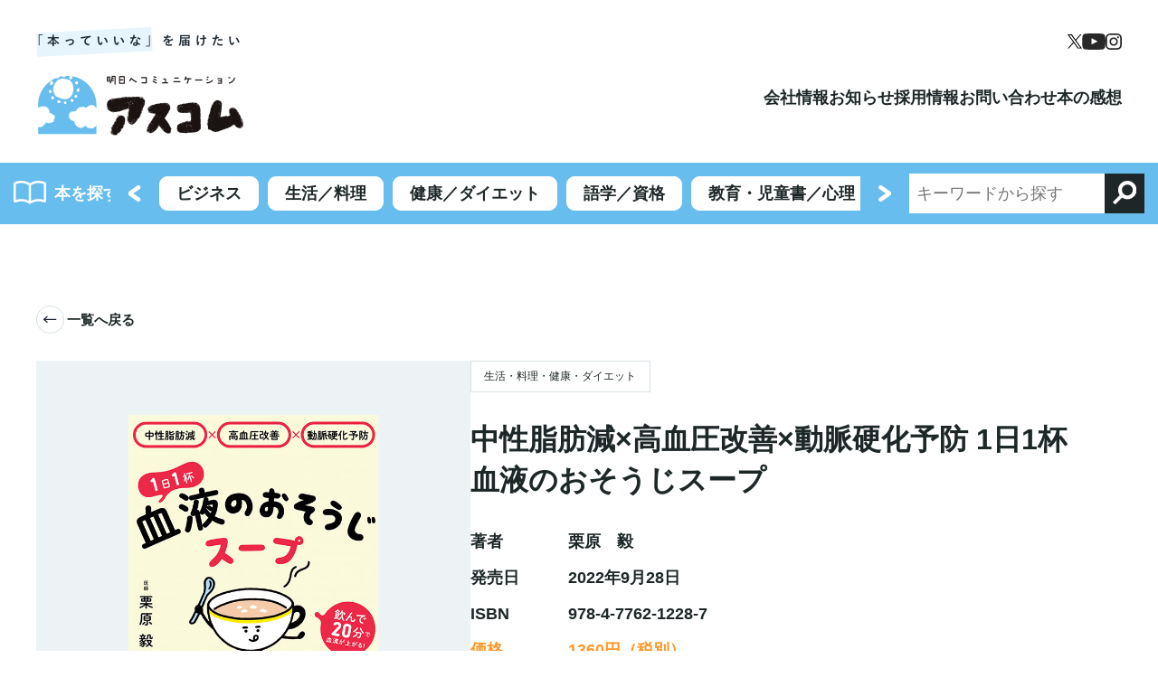

--- FILE ---
content_type: text/html
request_url: https://www.ascom-inc.jp/books/detail/978-4-7762-1228-7.html
body_size: 5574
content:
<!DOCTYPE html>
<html>
<head>
<meta charset="utf-8">
<meta name="viewport" content="width=device-width, initial-scale=1">


<title>株式会社アスコム</title>
<meta name="keywords" content="アスコム,ASCOM,出版,実用,書籍,本">
<meta name="description" content="『聞くだけで自律神経が整うCDブック』など自律神経が整うシリーズが135万部突破‼︎ 『はじめてのひとのための3000円投資生活』も38万部突破で続々ベストセラーに‼︎健康・ビジネス・コミックエッセイなど実用系の書籍を出版している出版社です。">
<link rel="icon" type="image/png" sizes="32x32" href="/common/img/favicon.png">
<link rel="shortcut icon" type="image/vnd.microsoft.icon" href="/common/img/favicon.ico">
<link rel="preconnect" href="https://fonts.googleapis.com">
<link rel="preconnect" href="https://fonts.gstatic.com" crossorigin>
<link href="https://fonts.googleapis.com/css2?family=Concert+One&display=swap" rel="stylesheet"> 
<link rel="stylesheet" href="/common/_style/base.css">
<link rel="stylesheet" href="/common/_style/ascom.css">
<script type='text/javascript' src='https://ajax.googleapis.com/ajax/libs/jquery/3.1.1/jquery.min.js'></script>

<script>
  (function(i,s,o,g,r,a,m){i['GoogleAnalyticsObject']=r;i[r]=i[r]||function(){
  (i[r].q=i[r].q||[]).push(arguments)},i[r].l=1*new Date();a=s.createElement(o),
  m=s.getElementsByTagName(o)[0];a.async=1;a.src=g;m.parentNode.insertBefore(a,m)
  })(window,document,'script','https://www.google-analytics.com/analytics.js','ga');
  ga('create', 'UA-60193334-13', 'auto');
  ga('require', 'linkid', 'linkid.js');
  ga('require', 'displayfeatures');
  ga('send', 'pageview');
</script>

<!-- User Heat Tag -->
<script type="text/javascript">
(function(add, cla){window['UserHeatTag']=cla;window[cla]=window[cla]||function(){(window[cla].q=window[cla].q||[]).push(arguments)},window[cla].l=1*new Date();var ul=document.createElement('script');var tag = document.getElementsByTagName('script')[0];ul.async=1;ul.src=add;tag.parentNode.insertBefore(ul,tag);})('//uh.nakanohito.jp/uhj2/uh.js', '_uhtracker');_uhtracker({id:'uhMxMxhnte'});
</script>
<!-- End User Heat Tag -->

<!-- Facebook Pixel Code -->
<script>
!function(f,b,e,v,n,t,s)
{if(f.fbq)return;n=f.fbq=function(){n.callMethod?
n.callMethod.apply(n,arguments):n.queue.push(arguments)};
if(!f._fbq)f._fbq=n;n.push=n;n.loaded=!0;n.version='2.0';
n.queue=[];t=b.createElement(e);t.async=!0;
t.src=v;s=b.getElementsByTagName(e)[0];
s.parentNode.insertBefore(t,s)}(window, document,'script',
'https://connect.facebook.net/en_US/fbevents.js');
fbq('init', '2446499585582846');
fbq('track', 'PageView');
</script>
<noscript><img height="1" width="1" style="display:none" src="https://www.facebook.com/tr?id=2446499585582846&ev=PageView&noscript=1"/></noscript>
<!-- End Facebook Pixel Code -->

<!-- Facebook Pixel Code -->
<script>
!function(f,b,e,v,n,t,s)
{if(f.fbq)return;n=f.fbq=function(){n.callMethod?
n.callMethod.apply(n,arguments):n.queue.push(arguments)};
if(!f._fbq)f._fbq=n;n.push=n;n.loaded=!0;n.version='2.0';
n.queue=[];t=b.createElement(e);t.async=!0;
t.src=v;s=b.getElementsByTagName(e)[0];
s.parentNode.insertBefore(t,s)}(window, document,'script',
'https://connect.facebook.net/en_US/fbevents.js');
fbq('init', '790298591749283');
fbq('track', 'PageView');
</script>
<noscript><img height="1" width="1" style="display:none" src="https://www.facebook.com/tr?id=790298591749283&ev=PageView&noscript=1"/></noscript>
<!-- End Facebook Pixel Code -->

</head>

<body>
<div class="contents-wrapper">

<header class="contents-header">
    
    <section class="section">
      <div class="section-header">
      <a class="logo-header" href="/"><img src="/common/_images/logo.png"></a>
        <nav class="gnav">
          <div class="nav-social">
            <ul class="list type-split">
              <li><a class="icon type-twitter" href="https://x.com/AscomBOOKS"><img src="[data-uri]"/></a></li>
              <li><a class="icon type-youtube" href="https://www.youtube.com/user/AscomChannel"></a></li>
              <li><a class="icon type-instagram" href="https://www.instagram.com/ascomchannel/"></a></li>
            </ul>
          </div>
          <ul class="list type-split">
            <!--<li><a href="/shoten/">書店様へ</a></li>-->
            <li><a href="/company/">会社情報</a></li>
            <li><a href="/price-news/">お知らせ</a></li>
            <li><a href="/recruit/">採用情報</a></li>
            <li><a href="/contact/">お問い合わせ</a></li>
         	<li><a href="https://www.ascom-inc.jp/books/kanso.html">本の感想</a></li>
          </ul>
        </nav>
      </div>   
    </section>

	<section class="ganv-header">
		<div class="gnav-search-trigger outer"><span class="label">本を探す</span></div>
  <nav class="gnav-search">
    
    <div class="gnav-search-trigger"><span class="label"></span></div>
    <p class="heading">本を探す</p>

    <div class="category_area">
        <ul class="list type-split">
          <li data-id="c01"><a href="/books/c01/"><span class="label">ビジネス</span></a></li>
<li data-id="c02"><a href="/books/c02/"><span class="label">生活／料理</span></a></li>
<li data-id="c02"><a href="/books/c02/"><span class="label">健康／ダイエット</span></a></li>
<li data-id="c03"><a href="/books/c03/"><span class="label">語学／資格</span></a></li>
<li data-id="c04"><a href="/books/c04/"><span class="label">教育・児童書／心理</span></a></li>
<li data-id="c05"><a href="/books/c05/"><span class="label">コミックエッセイ／エンターテイメント</span></a></li>
<li data-id="c06"><a href="/books/c06/"><span class="label">ノンフィクション</span></a></li>
<li data-id="c07"><a href="/books/c07/"><span class="label">小説／エッセイ</span></a></li>
<li data-id="audiobook"><a href="/books/audiobook/"><span class="label">オーディオブック</span></a></li>

          <li><a class="btn type-ghost" href="/books/">書籍一覧</a></li>
        </ul>
    </div>
  
    <div class="keyword_area">
        <form method="get" action="https://www.ascom-inc.jp/mt/mt-search.cgi">
          <label class="form type-input search_area">
            <input type="text" placeholder="キーワードから探す" value="" name="search">
            <input type="hidden" value="2" name="IncludeBlogs">
            <button class="icon-search" type="submit" value="GO"></button>
          </label>
        </form>
    </div>
      
</nav>
	</section>

  </header>

<main class="contents-main">
	<div class="main">
      
      <section class="section">
        <div class="section-header">
        	<a class="type-arrow prev" href="/books/"><span class="icon"></span>一覧へ戻る</a>
        </div>
          
        <div class="section-block">
        	<div class="gcol split-diff-left space-l book-inner">
            	<div class="col book-cover">
                	
                		<picture><img src="https://www.ascom-inc.jp/books/assets_c/2025/01/398c8b535313cb8e7b77c34dd71ab5234e1fa0cd-thumb-500x733-2675.jpg" alt="中性脂肪減×高血圧改善×動脈硬化予防 1日1杯血液のおそうじスープ"></picture>
            		
                	<div class="item-shop">
		
		
		
		<p class="heading">ネット書店で購入する</p><a class="btn" href="https://amzn.to/3CKDANe" target="_blank"><img src="/common/_images/buy-amazon.png" alt="購入"></a><a class="btn" href="https://www.e-hon.ne.jp/bec/SA/Detail?refBook=9784776212287" target="_blank"><img src="/common/_images/buy-ehon.png" alt="購入"></a>
		
		
</div>

                </div>
            	<div class="col book-info">
                	<a class="category-name" href="https://www.ascom-inc.jp/books/c02/">生活・料理・健康・ダイエット</a>
                	<h1 class="heading size-l">中性脂肪減×高血圧改善×動脈硬化予防 1日1杯血液のおそうじスープ</h1>
                	<div class="book-detail">
                    	<p class="author-name"><span>著者</span>栗原　毅</p>
                    	<p class="release"><span>発売日</span>2022年9月28日</p>
                    	<p class="lsbn"><span>ISBN</span>978-4-7762-1228-7</p>
                		<p class="price"><span>価格</span>1360円（税別）</p>
            		</div>
                	<div class="book-content">
                    	
                    		<h2 class="heading size-m type-underline about">アスコムからの内容紹介</h2>
                    		<p>本書は１杯のスープで血液と血管を若返らせる方法を紹介します。<br />
「いつも体がダルい」「肩がこって仕方がない」「疲れがとれない」「冷えやむくみがひどい」......<br />
"なんとなく不調"は「血液の汚れが進んでいるから何とかして！」という体からのＳＯＳかもしれません。<br />
でも、体にいいことをするのは面倒くさいし、続けるのもなかなか難しい。</p>

<p>そんな人たちのために、専門医のアドバイスにもとづき、血液を汚す犯人たちを撃退する「血液のおそうじスープ」を考案しました。<br />
中には血液を汚す原因の「中性脂肪」「糖」などを減らすための成分を凝縮しています。<br />
作り方は身近な食材を混ぜて、お湯を注ぐだけ！<br />
たった１杯のスープを飲むだけで体調が改善できたらラクチンですよね。しかもおいしい！ぜひお試しください。</p>
                    	
                    	
                    		<h2 class="heading size-m type-underline author">著者プロフィール</h2>
                    		<p><strong>栗原　毅</strong><br />
栗原クリニック東京・日本橋院長。医学博士。</p>

<p>1978年、北里大学医学部卒業後、東京女子医科大学消化器病センター内科入局。1987年より東京女子医科大学で消化器内科、特に肝臓病学を専攻し、2005年に教授に就任。2004年、中国中医研究院客員教授、2007年、慶応義塾大学教授に就任。2008年に消化器病、メタボリックシンドロームなどの生活習慣病の予防と治療を目的とした「栗原クリニック東京・日本橋」を開院。<br />
テレビ、新聞、雑誌などのメディアでも、わかりやすい解説が人気を博す。血液サラサラの提唱者の一人として知られる。</p>
                    	
                    	
                    		<h2 class="heading size-m type-underline index">目次</h2>
                    		
                    		<p>○第１章　あなたの血液がアブナイ<br />
○第２章　血液おそうじでピンピン生活<br />
○第３章　その習慣が血液を汚している<br />
○第４章　美血液を実現する「血液のおそうじスープ」<br />
○第５章　1杯のスープで「血液のおそうじ」<br />
○第６章　血液おそうじ　プラスでできること</p>
                    	
                    	
                    	
                	</div>
            	</div>
        	</div>
      	</div>
          

      </section>
      
     

    </div>
  </main>



<footer class="contents-footer">
    

    <section class="section footer_navigation">
      <nav class="section-block gnav-footer"><div class="inner">   
      <a class="logo-footer" href="/"><img src="/common/_images/logo-footer.png"></a>
        <ul class="list type-split">
          <li><a href="/books/"><span class="icon type-arrow"></span>商品一覧</a>
              <ul class="children">
                <li data-id="c01"><a href="/books/c01/"><span class="label">ビジネス</span></a></li>
<li data-id="c02"><a href="/books/c02/"><span class="label">生活／料理</span></a></li>
<li data-id="c02"><a href="/books/c02/"><span class="label">健康／ダイエット</span></a></li>
<li data-id="c03"><a href="/books/c03/"><span class="label">語学／資格</span></a></li>
<li data-id="c04"><a href="/books/c04/"><span class="label">教育・児童書／心理</span></a></li>
<li data-id="c05"><a href="/books/c05/"><span class="label">コミックエッセイ／エンターテイメント</span></a></li>
<li data-id="c06"><a href="/books/c06/"><span class="label">ノンフィクション</span></a></li>
<li data-id="c07"><a href="/books/c07/"><span class="label">小説／エッセイ</span></a></li>
<li data-id="audiobook"><a href="/books/audiobook/"><span class="label">オーディオブック</span></a></li>

              </ul>
          </li>
          <!--<li><a href="/shoten/"><span class="icon type-arrow"></span>書店様へ</a></li>-->
          <li><a href="/company/"><span class="icon type-arrow"></span>会社情報</a></li>
          <li><a href="/price-news/"><span class="icon type-arrow"></span>お知らせ</a></li>
          <li><a href="/recruit/"><span class="icon type-arrow"></span>採用情報</a></li>
          <li><a href="/contact/"><span class="icon type-arrow"></span>お問い合わせ</a></li>
          <li><a href="https://www.ascom-inc.jp/books/kanso.html"><span class="icon type-arrow"></span>本の感想</a></li>
          <li><a href="/sitemap/"><span class="icon type-arrow"></span>サイトマップ</a></li>
          <li><a href="/privacy/"><span class="icon type-arrow"></span>プライバシーポリシー</a></li>
        </ul>
      </div></nav>
      
      <nav class="section-block nav-social"><div class="inner">
        <ul class="list type-split">
          <li><a class="icon type-twitter" href="https://x.com/AscomBOOKS"><img src="[data-uri]"/>X</a></li>
          <li><a class="icon type-youtube" href="https://www.youtube.com/user/AscomChannel">YouTube</a></li>
          <li><a class="icon type-instagram" href="https://www.instagram.com/ascomchannel/">Instagram</a></li>
        </ul>
      </div></nav>
      
      <div class="section-footer copyright">© ascom inc.</div>
         
    </section>
    
  </footer>




</div>
<script type="text/javascript" src="https://cdn.jsdelivr.net/npm/slick-carousel@1.8.1/slick/slick.min.js"></script>
<script type='text/javascript' src='/common/_script/base.js'></script>
  
</body>
</html>

--- FILE ---
content_type: text/css
request_url: https://www.ascom-inc.jp/common/_style/base.css
body_size: 4804
content:
@charset "UTF-8";

/*.gcol {
	border-top: 1px solid #c00;
	border-bottom: 1px solid #c00;
}

.col {
  min-height: 40px;
  background-color: #fff;
}

.col > * {
  background-color: #fff;
}

.inner {
	background-color: #f2f2f2;
}

.section {
  border-top: 1px solid #fff;
  background-color: #ccc;
}

.section > * {
  min-height: 100px;
	background-color: #aaa;
}

.main .section > * {
	background-color: #666;
}

.aside {
	background-color: #000;
  min-height: 200px;
}

th {
background-color: #fff;
}

.heading {
  background-color: #fff;
}*/

/*===============================================================

	root

===============================================================*/

:root {
  --margin: 30px;
  --margin-xs: 10px;
  --margin-s: calc(var(--margin) / 2);
  --margin-l: calc(var(--margin) * 2);
  --margin-section: calc(var(--margin) * 3);
  --aside: 200px;
  --contents-width: calc(1200px + var(--margin) * 2);
  --contents-width-s: calc(880px + var(--margin) * 2);
  --contents-width-xs: calc(660px + var(--margin) * 2);
  --font-xxl: 3rem; /* heading1 */
  --font-xl: 2.44rem; /* heading2 */
  --font-l: 1.75rem; /* heading3 */
  --font-m: 1.33rem; /* heading4 */
  --font-s: .85rem;
  --font-xs: 12px;
  --font-lead: 1.11rem;
  --font-caption: var(--font-s);
  --font-caption-s: .75rem;
  
}

@media (max-width: 768px) {
  :root {
    --margin: 20px;
    --aside: 100%;
    --font-l: 1.57rem;
    --font-xl: 2rem;
  }
}


/*===============================================================

	basic DOM

===============================================================*/

*,
:after,
:before {
	margin: 0;
	padding: 0;
	box-sizing: border-box;
	word-break: break-all;
	text-transform: none !important;
}

body,
html {
	margin: 0;
	padding: 0;
	font-size: 18px;
	line-height: 1.8;
	font-family: 'Helvetica Neue','Lucida Grande','Hiragino Kaku Gothic Pro','ヒラギノ角ゴ Pro W3',Meiryo,'メイリオ',sans-serif;
  -webkit-font-feature-settings: "palt";
  font-feature-settings: "palt";
	letter-spacing: .1em;
	overflow-x: hidden;
}

div {
	margin-left: auto;
	margin-right: auto;
}

p {
  text-align: left;
  margin-top: 0;
  margin-bottom: 0;
}

* + p {
	margin-top: 1.75em;
}

img {
  width: 100%;
	max-width: 100%;
	height: auto;
	border: none;
	vertical-align: bottom;
  display: inline-block;
}

hr {
	height: 0;
	margin: 1em 0;
	padding: 0;
	border: 0;
	border-top: 1px solid #ccc;
}

a:focus,
a:hover {
	opacity: 0.5;
}

a,
button,
input,
textarea,
.btn {
	-webkit-transition: 0.3s ease;
	-ms-transition: 0.3s ease;
	transition: 0.3s ease;
}

table {
	width: 100%;
}

main,section,aside,article {
	display: block;
}

picture {
  margin: 0;
  display: block;
}

* + picture {
  margin-top: 1em;
}

* + iframe {
  margin-top: 1.75em;
}


/*===============================================================

	split block

===============================================================*/

.gcol {
	position: relative;
  display: flex;
  flex-flow: row wrap;
  gap: var(--margin);
  justify-content: flex-start;
  align-items: stretch;
}

* + .gcol {
  margin-top: var(--margin);
}

.gcol .col {
  width: 100%;
  margin: 0 !important;
	display: block;
	position: relative;
	list-style: none;
  box-sizing: border-box;
}

.gcol .col > :first-child {
	margin-top: 0 !important;
}

.gcol .col > :last-child {
	margin-bottom: 0 !important;
}

.gcol.align-left {
	justify-content: flex-start;
}

.gcol.valign-top {
	align-items: top;
}

.gcol.valign-middle {
	align-items: center;
}

.gcol.valign-bottom {
	align-items: flex-end;
}


/*---------------------------------------------------------------
	split spacing
---------------------------------------------------------------*/

.gcol.space-none {
  gap: 0;
}

.gcol.space-xs {
  gap: var(--margin-xs);
}

.gcol.space-s {
  gap: var(--margin-s);
}

.gcol.space-l {
  gap: var(--margin-l);
}


/*---------------------------------------------------------------
	split col size
---------------------------------------------------------------*/


/*  sprit 2
---------------------------------------------------------------*/

.gcol.split-2 > .col {
	width: calc((100% - var(--margin) )/2);
}

.gcol.split-2.space-none > .col {
	width: calc(100%/2);
}

.gcol.split-2.space-xs > .col {
	width: calc((100% - var(--margin-xs) )/2);
}

.gcol.split-2.space-s > .col {
	width: calc((100% - var(--margin-s) )/2);
}

.gcol.split-2.space-l > .col {
	width: calc((100% - var(--margin-l) )/2);
}


/*  sprit 3
---------------------------------------------------------------*/

.gcol.split-3 > .col {
	width: calc(( 100% - var(--margin)*2 )/3);
}

.gcol.split-3.space-none > .col {
	width: calc(100%/3);
}

.gcol.split-3.space-xs > .col {
	width: calc((100% - var(--margin-xs)*2 )/3);
}

.gcol.split-3.space-s > .col {
	width: calc((100% - var(--margin-s)*2 )/3);
}

.gcol.split-3.space-l > .col {
	width: calc((100% - var(--margin-l)*2 )/3);
}


/*  sprit 4
---------------------------------------------------------------*/

.gcol.split-4 > .col {
	width: calc(( 100% - var(--margin)*3 )/4);
}

.gcol.split-4.space-none > .col {
	width: calc(100%/4);
}

.gcol.split-4.space-xs > .col {
	width: calc((100% - var(--margin-xs)*3 )/4);
}

.gcol.split-4.space-s > .col {
	width: calc((100% - var(--margin-s)*3 )/4);
}

.gcol.split-4.space-l > .col {
	width: calc((100% - var(--margin-l)*3 )/4);
}


/*  sprit 5
---------------------------------------------------------------*/

.gcol.split-5 > .col {
	width: calc(( 100% - var(--margin)*4 )/5);
}

.gcol.split-5.space-none > .col {
	width: calc(100%/5);
}

.gcol.split-5.space-xs > .col {
	width: calc((100% - var(--margin-xs)*4 )/5);
}

.gcol.split-5.space-s > .col {
	width: calc((100% - var(--margin-s)*4 )/5);
}

.gcol.split-5.space-l > .col {
	width: calc((100% - var(--margin-l)*4 )/5);
}


/*  sprit 6
---------------------------------------------------------------*/

.gcol.split-6 > .col {
	width: calc(( 100% - var(--margin)*5 )/6);
}

.gcol.split-6.space-none > .col {
	width: calc(100%/6);
}

.gcol.split-6.space-xs > .col {
	width: calc((100% - var(--margin-xs)*5 )/6);
}


.gcol.split-6.space-s > .col {
	width: calc((100% - var(--margin-s)*5 )/6);
}

.gcol.split-6.space-l > .col {
	width: calc((100% - var(--margin-l)*5 )/6);
}


/*  diff
---------------------------------------------------------------*/

[class*=" split-diff"].gcol > .col {
  width: calc(60% - var(--margin));
}

.gcol.split-diff-left > :nth-child(2n-1),
.gcol.split-diff-right > :nth-child(2n){
  width: 40% !important;
}

[class*=" split-diff"].gcol.space-none > .col {
	width: 60%;
}

[class*=" split-diff"].gcol.space-xs > .col {
	width: calc(60% - var(--margin-xs));
}

[class*=" split-diff"].gcol.space-s > .col {
	width: calc(60% - var(--margin-s));
}

[class*=" split-diff"].gcol.space-l > .col {
	width: calc(60% - var(--margin-l));
}


/*---------------------------------------------------------------
	responsive
---------------------------------------------------------------*/

@media (max-width: 768px) {
	
  .gcol {
    /*gap: var(--margin) !important;*/
    justify-content: flex-start;
  }
  .gcol.space-none {
    gap: 0 !important;
  }
  .gcol.reverse {
    flex-direction: column-reverse;
  }
  .gcol:not([class*=" hold"]) > .col {
    width: 100% !important;
  }
  
  /*  hold 2
  ---------------------------------------------------------------*/

  .gcol.hold-2 > .col {
    width: calc((100% - var(--margin) )/2) !important;
  }

  .gcol.hold-2.space-none > .col {
    width: calc(100%/2) !important;
  }

  .gcol.split-2.space-xs > .col {
    width: calc((100% - var(--margin-xs) )/2) !important;
  }

  .gcol.hold-2.space-s > .col {
    width: calc((100% - var(--margin-s) )/2) !important;
  }

  .gcol.hold-2.space-l > .col {
    width: calc((100% - var(--margin-l) )/2) !important;
  }


  /*  hold 3
  ---------------------------------------------------------------*/

  .gcol.hold-3 > .col {
    width: calc(( 100% - var(--margin)*2 )/3) !important;
  }

  .gcol.hold-3.space-none > .col {
    width: calc(100%/3) !important;
  }

  .gcol.hold-3.space-xs > .col {
    width: calc((100% - var(--margin-xs)*2 )/3) !important;
  }

  .gcol.hold-3.space-s > .col {
    width: calc((100% - var(--margin-s)*2 )/3) !important;
  }

  .gcol.hold-3.space-l > .col {
    width: calc((100% - var(--margin-l)*2 )/3) !important;
  }


  /*  hold 4
  ---------------------------------------------------------------*/

  .gcol.hold-4 > .col {
    width: calc(( 100% - var(--margin)*3 )/4) !important;
  }

  .gcol.hold-4.space-none > .col {
    width: calc(100%/4) !important;
  }

  .gcol.hold-4.space-xs > .col {
    width: calc((100% - var(--margin-xs)*3 )/4) !important;
  }

  .gcol.hold-4.space-s > .col {
    width: calc((100% - var(--margin-s)*3 )/4) !important;
  }

  .gcol.hold-4.space-l >.col {
    width: calc((100% - var(--margin-l)*3 )/4) !important;
  }


  /*  hold 5
  ---------------------------------------------------------------*/

  .gcol.hold-5 > .col {
    width: calc(( 100% - var(--margin)*4 )/5) !important;
  }

  .gcol.hold-5.space-none > .col {
    width: calc(100%/5) !important;
  }

  .gcol.hold-5.space-xs > .col {
    width: calc((100% - var(--margin-xs)*4 )/5) !important;
  }

  .gcol.hold-5.space-s > .col {
    width: calc((100% - var(--margin-s)*4 )/5) !important;
  }

  .gcol.hold-5.space-l > .col {
    width: calc((100% - var(--margin-l)*4 )/5) !important;
  }


  /*  hold 6
  ---------------------------------------------------------------*/

  .gcol.hold-6 > .col {
    width: calc(( 100% - var(--margin)*5 )/6) !important;
  }

  .gcol.hold-6.space-none > .col {
    width: calc(100%/6) !important;
  }

  .gcol.hold-6.space-xs > .col {
    width: calc((100% - var(--margin-xs)*5 )/6) !important;
  }

  .gcol.hold-6.space-s > .col {
    width: calc((100% - var(--margin-s)*5 )/6) !important;
  }

  .gcol.hold-6.space-l > .col {
    width: calc((100% - var(--margin-l)*5 )/6) !important;
  }

}


/*===============================================================

	container contents 

===============================================================*/

[class^="contents-"] {
	margin: 0;
	padding: 0;
	/*position: relative;*/
}

[class^="contents-"] > :first-child {
	margin-top: 0 !important;
}

[class^="contents-"] > :last-child {
	margin-bottom: 0 !important;
}

.contents-wrapper {
	min-height: 100vh;
	position: relative;
}

/*---------------------------------------------------------------
	main
---------------------------------------------------------------*/

.contents-main > .inner {
	-js-display: flex;
	display: -webkit-flex;
	display: flex;
	-webkit-flex-wrap: wrap;
	-webkit-flex-direction:row;
	flex-flow: row wrap;
	justify-content: flex-start;
}

.contents-main > .inner > * {
  display: inline-block;
}

.contents-main > .inner > .main {
  width: 100%;
  max-width: calc(100% - var(--aside) - var(--margin));
}

.contents-main > .inner > .aside {
  width: var(--aside);
}

.contents-main > .inner > .aside > * {
  padding-left: 0;
  padding-right: 0;
}

.contents-main > .inner > * + * {
  margin-left: var(--margin);
}

@media (max-width: 768px) {
  .contents-main > .inner {
    flex-direction: column;
  }
  .contents-main > .inner > * {
    max-width: inherit !important;
    /*margin-top: var(--margin-section);*/
    margin-left: 0;
    order: 2;
  }
  .contents-main > .inner > .main {
    width: 100%;
    margin-left: 0;
    order: 1;
  }
	.contents-main > .inner > .main + .aside {
		margin-top: var(--margin-section) !important;
	}
}


/*---------------------------------------------------------------
	footer
---------------------------------------------------------------*/

.contents-footer.position-bottom {
	width: 100%;
	position: absolute;
	bottom: 0;
}

.contents-footer .section.copyright {
  padding: 10px;
  line-height: 1;
}


/*---------------------------------------------------------------
	section
---------------------------------------------------------------*/

.section {
	margin: 0;
  /*padding-top: var(--margin-section);
  padding-bottom: var(--margin-section);*/
	/*text-align: center;*/
	/*position: relative;*/
}

.section + .section {
  margin-top: var(--margin-section);
}

@media (min-width: 769px) {
  .aside .section + .section {
    margin-top: calc(var(--margin) * 1.5);
  }
}

@media (max-width: 768px) {
  .aside .section + .section {
    margin-top: var(--margin-l);
  }
}

.section > :first-child ,
[class^="section-"] > :first-child {
	margin-top: 0 !important;
}

.section > :last-child,
[class^="section-"] > :last-child {
	margin-bottom: 0 !important;
}


/* section-
-----------------------------------------------------*/

.section > *,
.inner {
  width: 100%;
	max-width: var(--contents-width);
	margin: 0 auto;
	padding-left: var(--margin);
	padding-right: var(--margin);
	/*position: relative;*/
	display: block;
}

.inner .section > * {
  padding-left: 0;
  padding-right: 0;
}

.inner > :last-child {
	margin-bottom: 0 !important;
}

[class^="section-"] > .inner {
  max-width: calc(var(--contents-width) - var(--margin)*2);
  padding-left: 0;
  padding-right: 0;
}

.section.size-s > *,
.section > .size-s {
  max-width: var(--contents-width-s);
}

.section.size-xs > *,
.section > .size-xs {
  max-width: var(--contents-width-xs);
}

[class^="section-"] {
	position: relative;
}

[class^="section-"] + [class^="section-"] {
	margin-top: var(--margin);
}

.aside [class^="section-"] + [class^="section-"] {
	margin-top: var(--margin-s);
}


[class^="section-"] + [class^="section-"].type-section {
  margin-top: var(--margin-l);
}


@media (max-width: 768px) {
  [class^="section-"] + [class^="section-"] {
    margin-top: var(--margin));
  }
  .inner .aside .section > * {
    padding-left:  var(--margin);
    padding-right:  var(--margin);
  }
}


/*===============================================================

	standard class 

===============================================================*/

.align-left {
	text-align: left !important;
}

.align-center {
	text-align: center !important;
}

.align-right {
	text-align: right!important;
}

.lead {
	font-weight: bolder;
}

.note {
	font-size: .75em;
}

* + .none {
	margin-top: 1em;
}

.strong {
	font-weight: bolder;
}

.movie {
	position: relative;
}

.movie:after {
	content: '';
	width: 100%;
	padding-top: 56.25%;
	display: block;
}

.movie > iframe {
	width: 100%;
	height: 100%;
	position: absolute;
	top: 0;
	left: 0;
}

@media (min-width: 769px) {
  .view-sp {
    display: none !important;
  }
	.view-sp + * {
		margin-top: 0 !important;
	}
}

@media (max-width: 768px) {
  .hold-center {
    text-align: center !important;
  }
  .view-pc {
    display: none !important;
  }
}

/*---------------------------------------------------------------
	disabled
---------------------------------------------------------------*/

.btn.disabled,
.btn.disabled:focus,
.btn.disabled:hover,
.form.disabled,
.form.type-select.disabled {
	color: #ccc!important;
	background-color: #eee!important;
	border-color: #ccc!important;
	opacity: 1;
	pointer-events: none;
	box-shadow: 0 0 0 0 rgba(0,0,0,0)!important;
	-moz-box-shadow: 0 0 0 0 rgba(0,0,0,0)!important;
	-webkit-box-shadow: 0 0 0 0 rgba(0,0,0,0)!important;
}

.disabled::-webkit-input-placeholder {
	color: #ccc!important;
}

/*---------------------------------------------------------------
	scroll
---------------------------------------------------------------*/

.scroll-y {
	height: 20em;
	padding: 1em;
	border: 1px solid #ccc;
	overflow-y: scroll;
	position: relative;
}

.scroll-x > :first-child,
.scroll-y > :first-child {
	margin-bottom: 0 !important;
}

.scroll-x > :last-child,
.scroll-y > :last-child {
	margin-bottom: 0 !important;
}

@media (max-width: 768px) {
  .scroll-x {
    white-space: nowrap;
    overflow-x: scroll;
  }
  .scroll-x > * {
    width: 150vw;	
  }
}

/*---------------------------------------------------------------
	thumbnail
---------------------------------------------------------------*/

.thumbnail {
	background-size: cover;
	background-repeat: no-repeat;
	background-position: center;
	overflow: hidden;
	position: relative;
}

.thumbnail:after {
	content: '';
	width: 100%;
	padding-top: 75%;
	display: block;
}

.thumbnail > img {
	width: 100%;
	position: absolute;
	top: 0;
	left: 0;
}


/*===============================================================

	index heading

===============================================================*/

h1, h2, h3, h4, h5, h6 {
	font-size: 1em;
  line-height: 1.66;
}

.heading {
  font-weight: 700;
	position: relative;
}


.heading > a {
	text-decoration: none;
}

* + .heading {
	margin-top: 2em;
}

.lead + .heading {
  margin-top: .5em;
}

/*.heading + .heading {
  margin-top: 1em;
}*/

.heading.size-xxl {
	font-size: var(--font-xxl);
  line-height: 1.375;
}

.heading.size-xl {
	font-size: var(--font-xl);
  line-height: 1.53;
}

.heading.size-l {
	font-size: var(--font-l);
  line-height: 1.43;
}

.heading.size-m {
	font-size: var(--font-m);
  line-height: 1.6;
}

.heading.size-s {
	font-size: 1rem;
}







@media (max-width: 768px) {
  .heading {
    line-height: 1.6;
  }
}


/*===============================================================

	リスト

===============================================================*/

ol, ul {
  padding: 0;
	list-style: none;
}

li {
	text-align: left;
  position: relative;
}

* + .list {
  margin-top: 1.75em;
}

/* disc
-----------------------------------------------------*/
.list.type-disc li {
  padding-left: 1em;
}

.list.type-disc li:before {
  content: '';
  width: 0.5em;
  height: 0.5em;
  border-radius: 50%;
  background-color: #222;
  display: inline-block;
  position: absolute;
  top: 0.4em;
  left: 0;
}

/* num
-----------------------------------------------------*/
.list.type-num {
  counter-reset: count;
}

.list.type-num > li {
  padding-left: 2em;
}

.list.type-num > li:before {
  counter-increment: count;
  content: '('counter(count)')';
  position: absolute;
  left: 0;
}



/*===============================================================

	btn

===============================================================*/

.btn,
button {
	min-width: 10em;
	padding: 1em;
	line-height: 1;
	color: #fff;
	text-align: center;
	text-decoration: none;
  vertical-align: middle;
	background-color: #222;
	border: 1px solid #222;
  border-radius: 4px;
	display: inline-block;
	cursor: pointer;
	position: relative;
}

.btn:focus,
.btn:hover,
button:focus,
button:hover {
	opacity: 0.5;
	position: relative;
}

* + .btn {
	margin-top: 1.75em;
}

/*.btn + .btn {
	margin-left: 1em;
}
*/
@media (max-width: 768px) {
	.btn:not(.hold) {
		width: 100%;
	}
	* + .btn:not(.hold) {
		margin-top: 1em;
		margin-left: 0;
	}
	.btn .description {
		display: none;
	}
}


/*---------------------------------------------------------------
	type
---------------------------------------------------------------*/

/* ghost
---------------------------------------------------------------*/
.btn.type-ghost {
	color: #222;
	background-color: transparent;
	border: 1px solid #222;
}

.btn.type-ghost:focus,
.btn.type-ghost:hover {
	opacity: 0.5;
}

/* shadow
---------------------------------------------------------------*/
.btn.type-shadow {
	box-shadow: 0 3px 0 0 rgba(0,0,0,0.5);
	-moz-box-shadow: 0 3px 0 0 rgba(0,0,0,0.5);
	-webkit-box-shadow: 0 3px 0 0 rgba(0,0,0,0.5);
	position: relative;
	top: 0;
}

.btn.type-shadow:focus,
.btn.type-shadow:hover {
	box-shadow: 0 0 0 0 rgba(0,0,0,0);
	-moz-box-shadow: 0 0 0 0 rgba(0,0,0,0);
	-webkit-box-shadow: 0 0 0 0 rgba(0,0,0,0);
	top: 1px;
	opacity: 1;
}


/*===============================================================

	form

===============================================================*/

input,
textarea {
  padding: 0.5em 1em;
  font-size: 1em;
  border: 1px solid #ccc;
  border-radius: 0;
  -moz-border-radius: 0;
  -webkit-border-radius: 0;
  -webkit-appearance: none;
}

button:focus,
input:focus,
select:focus,
textarea:focus {
  outline: none;
}

input:not([type="radio"]):focus,
input:not([type="checkbox"]):focus,
textarea:focus,
select:focus {
  outline: 0;
}

textarea {
  padding: 1em;
  height: 10em;
  resize: vertical;
  display: block !important;
}

input:disabled,
textarea:disabled {
  background-color: #eee;
}

input[type="button"],
input[type="submit"],
input[type="file"] {
  cursor: pointer;
}

select {
  font-size: 18px;
}

.form {
  display: inline-block;
}

.form > * {
	margin-top: 0 !important;
	vertical-align: middle;
}

.form.type-checkbox > .label:before,
.form.type-input,
.form.type-radio > .label:before,
.form.type-select > .label,
.form.type-textarea {
  width: 100%;
  padding: .5em 1em;
  font-size: 1rem;
  line-height: 1;
  border: 1px solid #ccc;
  border-radius: 4px;
  background-color: #fff;
  cursor: pointer;
  -webkit-transition: 0.3s ease;
  -ms-transition: 0.3s ease;
  transition: 0.3s ease;
}

.form.type-checkbox,
.form.type-radio {
  font-size: 1rem;
}

.form.type-select {
	vertical-align: middle;
}

.form.type-select > .label {
	width: 100%;
	display: inline-block;
}

.form.type-textarea {
  line-height: 1.8;
}

.form.type-label {
  padding: 0.5em 0;
  font-size: 1em;
  line-height: 1.4;
  display: inline-block;
}


/* group
---------------------------------------------------------------*/

.form-group {
  margin-bottom: -10px;
  line-height: 1;
  display: flex;
  flex-wrap: wrap;
  position: relative;
}

.form-group > * {
  margin-bottom: 10px;
}

.form-group + * {
  margin-top: 1em;
}

.form-group > .form.size-s {
  width: calc((100% - 10px)/2)
}

.form-group > .form.size-s:nth-child(even) {
  margin-right: 0;
}

.form-group .form.size-s + .form.size-s:nth-child(even),
.form-group .form.type-pre + .form.type-pre {
  margin-left: 10px;
}


/* checkbox / radio
---------------------------------------------------------------*/

.form.type-checkbox > input,
.form.type-radio > input {
  opacity: 0;
  position: absolute;
}

.form.type-checkbox > .label,
.form.type-radio > .label {
  padding-left: 2.5rem;
  line-height: 2;
  display: inline-block;
  position: relative;
  cursor: pointer;
}

.form.type-checkbox > .label:before,
.form.type-radio > .label:before {
  content: '';
  width: 2em;
  height: 2em;
  padding: 0;
  line-height: 1;
  position: absolute;
  top: 50%;
  left: 0;
  transform: translateY(-50%);
}

.form.type-checkbox > :checked + .label:before,
.form.type-radio > :checked + .label:before {
  background-color: #ff0000;
  box-shadow: 0 0 0 4px #fff inset;
}

.form.type-radio > .label:before {
  border-radius: 50%;
}


/* select
---------------------------------------------------------------*/

.form.type-select {
	width: auto;
	min-width: 25%;
	display: inline-block;
	position: relative;
	overflow: hidden;
}

.form.type-select > select {
	width: 100%;
	height: 100%;
	position: absolute;
	top: 0;
	left: 0;
	opacity: 0;
	z-index: 1;
	cursor: pointer;
}


/* pre
---------------------------------------------------------------*/

.form.type-pre {
  width: 100%;
  min-height: 1em;
  padding: 0.5em 1em;
  background-color: #eee;
}


/*---------------------------------------------------------------
	responsive
---------------------------------------------------------------*/

@media (max-width: 768px) {
  .form.type-select {
    width: 100%;
  }
}

.label-group + .select_area {
    margin-top: 0.5em;
}


.form-alert {
	position: relative;
}

.form-alert + .form-alert {
	margin-top: 1em;
}

.alert {
	padding: .5em;
	color: #fff;
	font-size: .9rem;
	background-color: #c00;
	display: inline-block;
	position: absolute;
	top: 100%;
	left: 0;
	z-index: 10;
}

.alert:before {
	content: '';
	margin-left: -6px;
	border-bottom: 4px solid #c00;
	border-left: 6px solid transparent;
	border-right: 6px solid transparent;
	display: inline-block;
	position: absolute;
	top: -4px;
	left: 50%;
}

@media (max-width: 768px) {
	.alert {
		position: relative;
    top: auto;
	}
}

.label-required:after {
	content: '必須';
	width: auto;
	margin-left: .5em;
	padding-left: .25em;
	padding-right: .25em;
	color: #fff;
	font-size: .9rem;
	background-color: #c00;
	display: inline-block;
}

#agreement.label-required:after {
	content: '必ずご確認ください';
	font-size: .75em;
}


/*===============================================================

	table

===============================================================*/

.table {
  border-collapse: separate;
  border-spacing: 0;
}

* + .table {
  margin-top: 1.75em;
}

.table > tbody > tr > td,
.table > tbody > tr > th {
  text-align: left;
  vertical-align: middle;
}

/*.table > tbody > tr > td {
  padding: 0 1em 0;
}

.table > tbody > tr > th {
  padding: .5em;
}*/

.table > tbody > tr > td > :first-child,
.table > tbody > tr > th > :first-child {
  margin-top: 0;
}

@media (max-width: 768px) {
  * + .table:not(.hold) {
    margin-top: 1em;
  }
  .table:not(.hold),
  .table:not(.hold) > tbody,
  .table:not(.hold) > tbody > tr,
  .table:not(.hold) > tbody > tr > td,
  .table:not(.hold) > tbody > tr > th,
  .table:not(.hold) > thead,
  .table:not(.hold) > thead > tr,
  .table:not(.hold) > thead > tr > td,
  .table:not(.hold) > thead > tr > th {
    width: 100% !important;
    display: block;
  }
	.table:not(.hold) > tbody > tr,
	.table > tbody > tr > [class^="hold-"] {
		-js-display: flex;
		display: -webkit-flex;
		display: flex;
		-webkit-flex-wrap: wrap;
		-webkit-flex-direction:row;
		flex-flow: row wrap;
		justify-content: flex-start;
	}
  .table:not(.hold) > tbody > tr + tr {
    /*margin-top: 1em;*/
  }
  .table:not(.hold) > tbody > tr > th {
    /*padding: .5em;
    background-color: #ccc;*/
  }
  .table:not(.hold) > tbody > tr > td {
    /*padding: .5em 0 0;*/
  }
	.table > tbody > tr > [class^="hold-"] {
		/*padding: 0 !important;*/
	}
}

/*---------------------------------------------------------------
	responsive
---------------------------------------------------------------*/

@media (max-width: 768px) {
	[class*=" hold-"].table > tbody > tr {
		font-size: 0;
	}
	[class*=" hold-"].table > tbody > tr > td {
		font-size: 1rem;
		display: inline-block;
	}
	.table > tbody > tr > [class^="hold-"] > * {
		width: 100%;
		margin: 0;
	}
	.table.hold-half > tbody > tr > td,
	.table > tbody > tr > .hold-half > * {
		margin: 0;
		width: 50% !important;
		font-size: 1rem;
	}
	.table.hold-third > tbody > tr > td {
		width: 33.333% !important;
	}
}


/* ==================================================================

	accordion
	
================================================================== */

.accordion-trigger {
  cursor: pointer;
}

.accordion-trigger + .accordion-content {
  height: 0;
  padding: 0;
  transition: 0.3s ease;
  overflow: hidden;
}

.accordion-trigger.active + .accordion-content {
  height: auto;
  padding-top: 1em;
}


--- FILE ---
content_type: text/css
request_url: https://www.ascom-inc.jp/common/_style/ascom.css
body_size: 10924
content:
@charset "UTF-8";

/*===============================================================

	root

===============================================================*/

:root {
  --color-black: 30,39,40;
  --color-primary: 103,189,237;
  --color-primary-light: 237,243,245;
  --color-primary-dark: 101,118,124;
  --color-primary-gray: 214,225,230;
  --color-gray: 252,252,252;
  --color-border: 216,225,229;
}



/*===============================================================

	basic DOM

===============================================================*/

body,
html {
	font-size: 18px;
	line-height: 1.75;
	font-family: '游ゴシック体', 'YuGothic', '游ゴシック', 'Yu Gothic', 'Helvetica Neue','Lucida Grande','Hiragino Kaku Gothic Pro','ヒラギノ角ゴ Pro W3',Meiryo,'メイリオ',sans-serif;
  font-weight: 400;
	letter-spacing: 0;
  color: rgb(var(--color-black));
}

.family-en {
  font-family: 'Concert One', cursive !important;
}

a {
  color: rgb(var(--color-black));
  text-decoration: underline;
}


.lead,
.strong {
  font-weight: 500;
}

.lead {
  font-size: var(--font-lead);
}

.note {
  margin-top: 1em;
  color: rgba(var(--color-black), .5);
  font-size: var(--font-caption);
}

/*a.type-arrow {
  padding-left: 1.5em;
}

a.type-arrow:before {
  content: url( 'data:image/svg+xml;utf-8,<svg fill="%23272937" xmlns="http://www.w3.org/2000/svg" viewBox="0 0 8 12"><path d="M1.7,0L0.3,1.4L4.9,6l-4.6,4.6L1.7,12l6-6L1.7,0z"/></svg>' );
  width: .35em;
  display: inline-block;
  position: absolute;
  left: 0;
  opacity: .65;
}*/

.thumbnail > .image {
  width: 100%;
  height: 100%;
  background-size: cover;
  background-repeat: no-repeat;
  background-position: center;
  position: absolute;
  top: 50%;
  left: 50%;
  transform: translate(-50%, -50%) scale(1);
  transition: 0.3s ease;
}

 a:hover .thumbnail > .image {
  transform: translate(-50%, -50%) scale(1.05);
}

iframe {
  width: 100%;
  border: 0;
}


.kakomi {
  padding: var(--margin);
  background-color: rgb(var(--color-primary-light));
}


/*===============================================================

	container contents

===============================================================*/

.section > *,
.inner {
	
}


[class^="section-"].type-split {
  display: flex;
  flex-wrap: wrap;
  justify-content: space-between;
  gap: var(--margin);
}

[class^="section-"].type-split > * {
  margin: 0;
  flex: 1;
}

/*[class^="section-"].type-split > :first-child {
  flex: unset;
}*/

.section-header.type-split {
  align-items: baseline;
}

.section-header.type-split > a {
  flex: unset;
}

@media (max-width: 768px) {
  [class^="section-"].type-split > * {
    width: 100%;
    flex: unset;
  }
}


/*===============================================================

	contents header

===============================================================*/


.contents-header .section {
  padding-top: 0;
  padding-bottom: 0;
}


/*  section-header
---------------------------------------------------------------*/

.contents-header .section-header {
  padding: var(--margin);
  display: flex;
  justify-content: space-between;
  align-items: end;
  z-index: 100;
}


/*  header_logo
---------------------------------------------------------------*/

.logo-header {
  width: 100%;
  max-width: 229px;
  margin: 0;
  line-height: 1;
  display: inline-block;
}



@media (max-width: 768px) {
  .contents-header .section-header {
    padding-bottom: 0;
  }
  /*.contents-header  {
    position: absolute;
  }*/
  .modal-gnav .contents-header {
    mix-blend-mode: normal !important;
  }
  .logo-header {
    max-width: 114px;
    /*position: absolute;
    z-index: 101;*/
    top: var(--margin);
  }
  .modal-gnav .logo-weblife {
    fill: #fff !important;
  }
  /*.modal-gnav .logo-header {
    position: fixed;
  }*/
}



/*===============================================================

	contents main

===============================================================*/

.contents-main {
  padding-top: var(--margin-section);
  padding-bottom: var(--margin-section);
  z-index: 1;
}

.contents-main .main > :first-child {
  padding-top: 0;
}

/*.contents-main .main > :last-child {
  padding-bottom: calc(var(--margin-section) * 2);
}*/




/*===============================================================

	contents footer

===============================================================*/

/*.contents-footer {
  padding-top: var(--margin-section);
}*/

.contents-footer .footer_navigation {
  margin-top: var(--margin-l);
  padding: 0;
}


/*  footer-logo
---------------------------------------------------------------*/

.logo-footer {
  width: 100%;
  max-width: 180px;
  margin: 0;
  line-height: 1;
  display: inline-block;
}


.copyright {
  margin-top: 0 !important;
  padding: var(--margin-s) var(--margin);
  font-size: var(--font-xs);
  text-align: center;
  font-family: 'Concert One', cursive;
  color: rgb(var(--color-primary-dark));
  background-color: #fff;
}




/*===============================================================

	global navigation

===============================================================*/

[class^="gnav"] .list {
  gap: var(--margin);
}

[class^="gnav"] .list * {
  line-height: 1.75 !important;
}

.gnav {
  width: 100%;
}

.gnav .list {
  align-items: center;
  justify-content: flex-end;
}

.gnav .list li a {
  font-weight: bold;
  display: block;
}

.gnav .list li a:not(.btn) {
  color: rgb(var(--color-black));
  text-decoration: none;
  position: relative;
  z-index: 1;
}

.gnav .list li a:not(.btn):after {
  content: '';
  width: 0;
  height: .5em;
  background-color: rgba(var(--color-primary), .75);
  display: block;
  position: absolute;
  left: 0;
  bottom: .1em;
  z-index: -1;
  transition: 0.3s ease;
}

.gnav .list li a:not(.btn):hover:after {
  width: 100%;
}

.inversion .gnav .list li a:not(.btn) {
  color: #fff;
}

.gnav .list .btn {
  padding: .5em 1.5em;
  color: rgb(var(--color-black));
  background-color: #fff;
  border-color: #fff;
  border-radius: 1em;
}

.gnav .list a:not(.btn):hover {
  opacity: 1;
}




/*  gnav　footer
---------------------------------------------------------------*/

.gnav-footer {
  max-width: none;
  padding-top: var(--margin-section);
  padding-bottom: var(--margin-section);
  background-color: rgb(var(--color-primary-light));
}

.gnav-footer > .inner {
  display: flex;
  gap: var(--margin) var(--margin-section);
  align-items: flex-start;
}

.gnav-footer > .inner > * {
  margin-top: 0 !important;
}

.gnav-footer a {
  vertical-align: middle;
  text-decoration: none;
  display: block;
}

.gnav-footer a:hover {
  opacity: .5;
}

.gnav-footer .list {
  font-weight: 700;
  gap: var(--margin);
}


.gnav-footer .icon.type-arrow {
  content: '';
  width: 1.4em;
  height: 1.4em;
  margin-top: -.2em;
  margin-right: .25em;
  line-height: 0;
  letter-spacing: 0;
  vertical-align: middle;
  border: 1px solid rgb(var(--color-border));
  border-radius: 10em;
  background-color: #fff;
  display: inline-block;
  position: relative;
}

.gnav-footer .icon.type-arrow:before {
  content: url( 'data:image/svg+xml;utf-8,<svg fill="%2365767C" xmlns="http://www.w3.org/2000/svg" viewBox="0 0 12 16"><path d="M2,16c-1.1,0-2-0.9-2-2c0-0.6,0.3-1.2,0.8-1.6L6.7,8L0.8,3.6c-0.9-0.7-1.1-1.9-0.4-2.8c0.7-0.9,1.9-1.1,2.8-0.4l8,6c0.9,0.7,1.1,1.9,0.4,2.8c-0.1,0.2-0.2,0.3-0.4,0.4l-8,6C2.9,15.9,2.4,16,2,16"/></svg>' );
  width: .3em;
  display: inline-block;
  position: absolute;
  top: 50%;
  left: 50%;
  transform: translate(-50%,-50%);
}

.gnav-footer .list .children {
  width: 100%;
  margin-top: var(--margin-s);
  padding-left: 2em;
  font-size: var(--font-s);
  font-weight: 400;
  display: flex;
  flex-wrap: wrap;
  gap: var(--margin-s);
}






@media (max-width: 768px) {
  .gnav-footer > .inner {
    flex-wrap: wrap;
  }
}


/* gnav sp
------------------------------------------------------------------ */

@media (min-width: 769px) {
  .gnav .parent {
    position: relative;
  }
  .gnav .parent .children {
    width: 12em;
    height: 0;
    text-align: center;
    background-color: #fff;
    position: absolute;
    top: 100%;
    left: 50%;
    transform: translateX(-50%);
    transition: 0.3s ease;
    overflow: hidden;
    z-index: 1;
  }
  .gnav .parent:hover .children {
    height: auto;
    border: 1px solid rgb(var(--color-black));
  }
  .gnav .parent .children li a {
    padding: 0 .6em;
    text-align: center;
    color: rgb(var(--color-black)) !important;
    display: block;
  }
  .gnav .parent:hover .children li a {
    padding: .6em;
  }
  .gnav .parent .children li a:hover {
    background-color: rgb(var(--color-secondary-light));
  }
}


@media (max-width: 768px) {
  [class^="gnav"] {
    flex-wrap: wrap;
    overflow-y: scroll;
  }
  [class^="gnav"] a:not(.btn) {
    padding-top: .5em;
    padding-bottom: .5em;
    text-decoration: none;
    color: var(--color-black);
    display: block;
  }
  [class^="gnav"] .list {
    border-top: 1px solid rgb(var(--color-black));
    gap: 0 !important;
  }
  [class^="gnav"] .list > li {
    width: 100%;
    border-bottom: 1px solid rgb(var(--color-black));
  }
  [class^="gnav"] .list > li.parent {
    position: relative;
    cursor: pointer;
  }
  [class^="gnav"] .list > li.parent > :first-child {
    pointer-events: none;
  }
  [class^="gnav"] .list > li.parent > :first-child:after {
    content: url( 'data:image/svg+xml;utf-8,<svg fill="%23ffffff" xmlns="http://www.w3.org/2000/svg" viewBox="0 0 12 8"><path d="M12,1.7l-1.4-1.4L6,4.9L1.4,0.3L0,1.7l6,6L12,1.7z"/></svg>' );
    width: .6em;
    line-height: 0;
    position: absolute;
    top: 50%;
    right: 0;
    transform: translateY(-50%);
    transition: 0.3s ease;
  }
  [class^="gnav"] .list > li.parent.active > :first-child:after {
    transform: translateY(-50%) rotate(180deg);
  }
  [class^="gnav"] .children {
    height: 0;
    overflow: hidden;
    transition: 0.3s ease;
  }
  [class^="gnav"] .parent.active .children {
    height: auto;
    padding-bottom: 1em;
  }
  [class^="gnav"] .children a {
    font-weight: 400 !important;
  }
}


/* gnav-trigger
------------------------------------------------------------------ */

.gnav-trigger {
	width: 44px;
	height: 44px;
	margin: 0 !important;
	background-color: transparent;
	cursor: pointer;
	position: fixed;
	top: 5px;
	right: var(--margin-s);
	z-index: 101;
  display: none;
}

.gnav-trigger > .label {
	width: 24px;
	height: 3px;
	background-color: rgb(var(--color-black));
	display: block;
	position: absolute;
	top: 50%;
	left: 50%;
	transform: translate(-50%, -50%);
}

.gnav-trigger > .label:before,
.gnav-trigger > .label:after {
	content: '';
	width: 100%;
	height: 3px;
	font-size: 0 !important;
	line-height: 0;
	background-color: rgb(var(--color-black));
	display: block;
	position: absolute;
	left: 0;
	-webkit-transition: all .3s ease;
	transition: all .3s ease;
}

.gnav-trigger > .label:before {
	top: -8px;
}

.gnav-trigger > .label:after {
	bottom: -8px;
}

.gnav-trigger.active > .label {
	background-color: transparent !important;
}

.gnav-trigger.active > .label:before,
.gnav-trigger.active > .label:after {
	top: 50%;
	left: 50%;
	transform-origin: left top 0;
}

.gnav-trigger.active > .label:before {
	transform: rotate(45deg) translate(-50%, -50%);
}

.gnav-trigger.active > .label:after {
	transform: rotate(-45deg) translate(-50%, -50%);
}

.inversion .gnav-trigger > .label,
.inversion .gnav-trigger > .label:before,
.inversion .gnav-trigger > .label:after,
.gnav-trigger.active > .label:before,
.gnav-trigger.active > .label:after {
  background-color: rgb(var(--color-black));
}


@media (max-width: 768px) {
  .gnav {
    width: 100vw;
    min-height: 100vh;
    padding: var(--margin-section) var(--margin) var(--margin);
    background-color: #fff;
    position: fixed;
    top: 0;
    left: 100%;
    z-index: 100;
    transition: .3s ease;
  }
  .gnav.active {
    left: 0;
  }
  .gnav .list li {
    width: 100%;
  }
  .gnav-trigger {
    display: block;
  }
}

/*===============================================================

	billboard

===============================================================*/


.top .contents-billboard .billboard {
  height: 100vh;
  color: #fff;
  background-color: rgb(var(--color-black));
  position: relative;
  z-index: 0;
  overflow: hidden;
  display: flex;
  align-items: center;
}

.top .contents-billboard .billboard .video {
  /*width: 100vw;
  height: calc(100vw * 0.5625);*/
  width: 113vw;
  height: calc(113vw * 0.5625);
  margin: 0;
  top: 50%;
  left: 50%;
  transform: translate(-50%, -50%);
  position: fixed;
  overflow: hidden;
  z-index: -1;
}

.top .contents-billboard .billboard .video.vertical {
  width: calc(100vh * 1.78);
  height: 100vh;
}

.top .contents-billboard .billboard .video:after {
  display: none;
  /*width: 125%;
  height: 125%;
  padding: 0;
  position: absolute;
  top: 50%;
  left: 50%;
  transform: translate(-50%, -50%);
  z-index: 1;*/
}

.top .contents-billboard .billboard .video > iframe {
  opacity: 0;
  z-index: -1;
  -webkit-transition: all 2s ease;
	transition: all 2s ease;
}

.top .contents-billboard .billboard .video.ready > iframe {
  opacity: 1;
}

#logo-billboard {
  max-width: 740px;
}

@media (max-width: 768px) {
  .top .contents-billboard .billboard .video {
    width: calc(100vh * 1.78);
    height: 100vh;
  }
}



/*===============================================================

	heading

===============================================================*/



span.heading {
  margin-right: 2em;
  display: inline-block;
}


.heading.type-vertical {
  -ms-writing-mode: tb-rl;
  writing-mode: vertical-rl;
  line-height: 1;
}

.heading.type-vertical.size-xl {
  font-size: 6rem;
}

.heading-caption {
  /*margin-bottom: 1em.25em;*/
  font-size: .666em;
  /*border-bottom: 4px solid rgb(var(--color-black));*/
  display: inline-block;
}

.heading.type-outline {
  color: transparent;
  text-stroke: 1px rgb(var(--color-black));
  -webkit-text-stroke: 1px rgb(var(--color-black));
}

.heading .ruby {
  padding-left: var(--margin);
  font-size: 1rem;
  font-family: '游ゴシック体', 'YuGothic', '游ゴシック', 'Yu Gothic', 'Helvetica Neue','Lucida Grande','Hiragino Kaku Gothic Pro','ヒラギノ角ゴ Pro W3',Meiryo,'メイリオ',sans-serif;
  color: rgb(var(--color-primary-dark));
  font-weight: normal;
  vertical-align: middle;
  letter-spacing: .5em;
  position: relative;
}

.heading.family-en {
  font-weight: normal;
}


.heading.size-xl .ruby.type-line:before {
  content: '';
  width: 100vw;
  border-top: 1px solid rgb(var(--color-black));
  position: absolute;
  top: 50%;
  right: calc(100% + .5em);
  transform: translateY(-50%);
} 


@media (max-width: 768px) {
  .heading.type-vertical {
    -ms-writing-mode: unset;
    writing-mode: unset;
  }
  .heading.type-vertical.size-xl {
    font-size: 3.5rem;
  }
  span.heading {
    margin-right: 0;
    display: block;
  }
}


/* underline
------------------------------------------------------------------ */

.heading.type-underline {
  padding-bottom: .25em;
  border-bottom: 1px solid rgb(var(--color-border));
}


/* block
------------------------------------------------------------------ */

.heading.type-block .ruby {
  padding: 0;
  font-size: var(--font-s);
  letter-spacing: 0;
  display: block;
}



/*===============================================================

	btn

===============================================================*/

.btn {
  padding: .75em 2em;
  font-weight: bold;
  font-size: var(--font-s);
  color: rgb(var(--color-black));
  border-radius: 10em;
  border: 1px solid rgb(var(--color-border));
  background-color: #fff;
}

.btn:hover {
  color: #fff;
  background-color: rgb(var(--color-primary));
  opacity: 1;
}


.btn > .description {
  margin-bottom: 1em;
  font-size: var(--font-s);
  display: block;
}


.inversion .btn,
.btn.inversion {
  color: rgb(var(--color-black));
  border-color: #fff;
  background-color: #fff;
}



/*  size
---------------------------------------------------------------*/

.btn.size-s {
  font-size: var(--font-s);
}

.btn.size-l {
  font-size: 1.25rem;
}


/*  ghost
---------------------------------------------------------------*/

.btn.type-ghost {
  color: rgb(var(--color-primary));
  background-color: transparent;
}

.btn.type-ghost:hover {
  background-color: rgb(var(--color-secondary));
}

.inversion .btn.type-ghost,
.btn.type-ghost.inversion {
  color: #fff;
  border-color: #fff;
}

.inversion .btn.type-ghost:hover,
.btn.type-ghost.inversion:hover {
  color: rgb(var(--color-secondary));
  border-color: rgb(var(--color-secondary));
  background-color: transparent;
}


/*===============================================================

	list

===============================================================*/


.list .list {
  margin-top: .8em;
}


/*  type-split
---------------------------------------------------------------*/

.list.type-split {
  display: flex;
  flex-wrap: wrap;
}


/*  type-disc
---------------------------------------------------------------*/

.list.type-disc li:before {
  content: '';
  width: .25em;
  height: .25em;
  background-color: rgb(var(--color-black));
  top: .65em;
}



/*  type-num
---------------------------------------------------------------*/

.list.type-num > li + li {
  margin-top: 1.75em;
}


/*  type-line
---------------------------------------------------------------*/

.list.type-line {
  display: flex;
  flex-wrap: wrap;
  gap: var(--margin-s);
}

.list.type-line > li {
  position: relative;
}

.list.type-line > li:after {
  content: '';
  height: 100%;
  border-left: 1px solid #ccc;
  position: absolute;
  top: 0;
  right: calc( var(--margin-s) / -2);
}

.list.type-line > :last-child:after {
  display: none;
}


/*  type-chip
---------------------------------------------------------------*/

.list.type-chip {
  font-size: var(--font-s);
  display: flex;
  flex-wrap: wrap;
  gap: .5em;
}

.list.type-chip a {
  padding: .25em 1em;
  color: var(--color-text-gray);
  text-decoration: none;
  border: 1px solid var(--color-text-gray);
  display: inline-block;
}

.list.type-chip a:hover {
  color: rgb(var(--color-black));
  border-color: rgb(var(--color-black));
  background-color: rgb(var(--color-secondary-light));
  opacity: 1;
}


/*===============================================================

	table

===============================================================*/


.table th,
.table td {
  padding: var(--margin-s) 0 ;
  text-align: left;
}

.table * + th,
.table * + td {
  padding-left: var(--margin);
}

.table th {
  font-weight: 500;
}

.table tr > :first-child {
  width: 15em;
}

@media (max-width: 768px) {
  .table:not(.hold) th,
  .table:not(.hold) td {
    padding: 0;
  }
  .table:not(.hold) * + th,
  .table:not(.hold) * + td {
    margin-top: var(--margin-s);
  }
}



/*  type-line
---------------------------------------------------------------*/

.table.type-line {
    border-collapse:  collapse; 
}

.table.type-line th,
.table.type-line td {
  padding: var(--margin) var(--margin-xs) ;
  border-top: 2px solid rgb(var(--color-border));
	border-bottom: 2px solid rgb(var(--color-border));
}

.table.type-line th {
  width: 30%;
  text-align: center;
  font-weight: bold;
}

.table.type-line td {
	border-top-style: dotted;
  border-bottom-style: dotted;
}


/*===============================================================

	video

===============================================================*/

.video {
  max-width: none !important;
  position: relative;
  display: block;
}

.video > video,
.video > iframe {
  width: 100%;
  height: 100%;
  position: absolute;
  top: 50%;
  left: 50%;
  transform: translate(-50%,-50%);
}

.video:after {
  content: '';
  width: 100%;
  padding-top: 56.25%;
  display: block;
}


/*===============================================================

	map

===============================================================*/

[class^='map'] {
  position: relative;
}

[class^='map'] > iframe {
  width: 100%;
  height: 100%;
  border: none;
  position: absolute;
  top: 0;
  left: 0;
}



/*===============================================================

	form

===============================================================*/

input,
textarea {
  border-color: var(--color-border);
}


input:disabled,
textarea:disabled {
  background-color: #eee;
}

input[type="button"],
input[type="submit"],
input[type="file"] {
  cursor: pointer;
}

select {
  font-size: 18px;
}

.form {
  display: inline-block;
}

.form > * {
	margin-top: 0 !important;
	vertical-align: middle;
}

.form.type-checkbox > .label:before,
.form.type-input,
.form.type-radio > .label:before,
.form.type-select > .label,
.form.type-textarea {
  border-color: var(--color-border);
  border-radius: 0;
}

.form.type-textarea {
  line-height: 1.75;
}

.form.type-label {
  line-height: 1.75;
}

/* checkbox / radio
---------------------------------------------------------------*/

.form.type-checkbox > input,
.form.type-radio > input {
  opacity: 0;
  position: absolute;
}

.form.type-checkbox > .label,
.form.type-radio > .label {
  padding-left: 2.5rem;
  line-height: 2;
  display: inline-block;
  position: relative;
  cursor: pointer;
}

.form.type-checkbox > .label:before,
.form.type-radio > .label:before {
  content: '';
  width: 2em;
  height: 2em;
  padding: 0;
  line-height: 1;
  position: absolute;
  top: 50%;
  left: 0;
  transform: translateY(-50%);
}

.form.type-checkbox > :checked + .label:before,
.form.type-radio > :checked + .label:before {
  background-color: #ff0000;
  box-shadow: 0 0 0 4px #fff inset;
}

.form.type-radio > .label:before {
  border-radius: 50%;
}


/* select
---------------------------------------------------------------*/

.form.type-select {
	width: auto;
	min-width: auto;
  
  text-align: left;
}

.form.type-select .label {
  padding: .7em 4em .7em 1em;
}

.form.type-select .label:after {
  content: url( 'data:image/svg+xml;utf-8,<svg fill="%231C1D26" xmlns="http://www.w3.org/2000/svg" viewBox="0 0 12 8"><path d="M12,1.7l-1.4-1.4L6,4.9L1.4,0.3L0,1.7l6,6L12,1.7z"/></svg>' );
  width: .5em;
  line-height: 0;
  position: absolute;
  top: 50%;
  right: .7em;
  transform: translateY(-50%);
}


.form.type-select > select {
	width: 100%;
	height: 100%;
	position: absolute;
	top: 0;
	left: 0;
	opacity: 0;
	z-index: 1;
	cursor: pointer;
}





/*===============================================================

	breadcrumbs

===============================================================*/

.nav-breadcrumbs {
  overflow-x: hidden;
  white-space: nowrap;
}

.nav-breadcrumbs > * {
  max-width: none !important;
}

.breadcrumbs {
  font-size: var(--font-s);
  flex-wrap: nowrap !important;
  gap: .5em;
}

.breadcrumbs > :last-child {
  overflow: hidden;
	text-overflow: ellipsis;
	white-space: nowrap;
}


.breadcrumbs li:after {
  content: url( 'data:image/svg+xml;utf-8,<svg fill="%23272937" xmlns="http://www.w3.org/2000/svg" viewBox="0 0 8 12"><path d="M1.7,0L0.3,1.4L4.9,6l-4.6,4.6L1.7,12l6-6L1.7,0z"/></svg>' );
  width: .3em;
  margin-left: .5em;
  display: inline-block;
  opacity: .76;
  position: relative;
  top: -.15em;
}

.breadcrumbs > :last-child:after {
  display: none;
}

.breadcrumbs a {
  color: rgba(var(--color-black), 76);
  text-decoration: none;
}

.breadcrumbs a:hover {
  text-decoration: underline;
  opacity: 1;
}



/*===============================================================

	pagination

===============================================================*/

.nav-pagination {
  margin-top: var(--margin-section) !important;
}

.nav-pagination .list {
  display: flex;
  flex-wrap: wrap;
  justify-content: center;
  gap: var(--margin-s);
}

.nav-pagination > * {
  margin: 0;
  text-align: center;
}

.nav-pagination li a {
  width: 2.225em;
  min-height: 2.225em;
  padding: .5em 0;
  font-weight: 700;
  text-align: center;
  text-decoration: none;
  line-height: 1;
  border-radius: 10em;
  border: 2px solid rgb(var(--color-border));
  display: inline-block;
  position: relative;
}

.nav-pagination li a.current,
.nav-pagination li a:hover {
  color: #fff;
  background-color: rgb(var(--color-primary));
  border-color: rgb(var(--color-primary));
  opacity: 1;
}


.nav-pagination .type-arrow:before {
  content: url( 'data:image/svg+xml;utf-8,<svg fill="%231E2731" xmlns="http://www.w3.org/2000/svg" viewBox="0 0 24 13"><path d="M23.8,5.9c0-0.1-0.1-0.1-0.1-0.2c0,0,0,0,0,0l-5.8-5.4c-0.4-0.4-1.1-0.4-1.5,0.1C16,0.8,16,1.4,16.4,1.8l3.9,3.6H1c-0.6,0-1,0.5-1,1s0.5,1,1,1h19.3l-3.9,3.6c-0.4,0.4-0.4,1-0.1,1.5c0.2,0.2,0.5,0.3,0.8,0.3c0.3,0,0.5-0.1,0.7-0.3l5.8-5.4c0,0,0,0,0,0c0.1,0,0.1-0.1,0.1-0.2C23.9,6.9,24,6.7,24,6.5C24,6.3,23.9,6.1,23.8,5.9z"/></svg>' );
  width: 1em;
  line-height: 0;
  display: inline;
  position: absolute;
  top: 50%;
  left: 50%;
  transform: translate(-50%,-50%);
  opacity: 1;
  display: inline-block;
}



.nav-pagination .type-arrow.prev:before {
  transform: translate(-50%,-50%) rotate(180deg);
}

.nav-pagination .type-arrow:hover:before {
  content: url( 'data:image/svg+xml;utf-8,<svg fill="%23fff" xmlns="http://www.w3.org/2000/svg" viewBox="0 0 24 13"><path d="M23.8,5.9c0-0.1-0.1-0.1-0.1-0.2c0,0,0,0,0,0l-5.8-5.4c-0.4-0.4-1.1-0.4-1.5,0.1C16,0.8,16,1.4,16.4,1.8l3.9,3.6H1c-0.6,0-1,0.5-1,1s0.5,1,1,1h19.3l-3.9,3.6c-0.4,0.4-0.4,1-0.1,1.5c0.2,0.2,0.5,0.3,0.8,0.3c0.3,0,0.5-0.1,0.7-0.3l5.8-5.4c0,0,0,0,0,0c0.1,0,0.1-0.1,0.1-0.2C23.9,6.9,24,6.7,24,6.5C24,6.3,23.9,6.1,23.8,5.9z"/></svg>' );
}



/*===============================================================

	nav social

===============================================================*/

.nav-social {
  margin-top: 0 !important;
}

.nav-social .list {
  line-height: 1;
  gap: var(--margin) !important;
}

.nav-social .icon {
  text-decoration: none;
  display: inline-block;
}

.nav-social .icon:before {
  vertical-align: middle;
  line-height: 0;
  display: inline-block;
}

.nav-social a:after {
  display: none !important;
}

/*.nav-social .icon.type-twitter:before {
  content: url( 'data:image/svg+xml;utf-8,<svg fill="%23282828" xmlns="http://www.w3.org/2000/svg" viewBox="0 0 40 32"><path d="M39.6,3.7c-1.5,0.7-3.1,1.1-4.7,1.3c1.7-0.9,2.9-2.5,3.6-4.6c-1.6,0.9-3.3,1.6-5.1,2c-1.6-1.6-3.7-2.5-6-2.5c-4.4,0-8.2,3.6-8.2,8.2c0,0.7,0.1,1.2,0.3,1.9C12.8,9.6,6.8,6.4,2.8,1.6c-0.7,1.2-1.1,2.5-1.1,4c0,2.8,1.5,5.4,3.6,6.7c-1.3,0-2.5-0.4-3.6-1.1v0.1c0,3.9,2.8,7.2,6.6,7.9c-0.7,0.1-1.3,0.3-2.1,0.3c-0.5,0-1.1,0-1.5-0.1c1.1,3.2,4,5.6,7.6,5.6c-2.8,2.1-6.3,3.5-10,3.5c-0.7,0-1.3,0-1.9-0.1C4,30.7,8.3,32,12.8,32c14.9,0,23-12.3,23-23c0-0.4,0-0.7,0-1.1C37.1,6.8,38.5,5.5,39.6,3.7L39.6,3.7z"/></svg>' );
  width: calc(1rem  * 1.25);
}*/
.gnav .nav-social .list .icon.type-twitter img {
	width:16px;
	vertical-align: middle;
}

.nav-social .icon.type-youtube:before {
  content: url( 'data:image/svg+xml;utf-8,<svg fill="%23282828" xmlns="http://www.w3.org/2000/svg" viewBox="0 0 46 32"><path d="M45.2,6.9c0,0-0.4-3.1-1.8-4.5c-1.7-1.8-3.7-1.8-4.5-2C32.5,0,23,0,23,0S13.5,0,7.1,0.4c-0.8,0.1-2.8,0.1-4.5,2C1.2,3.8,0.8,6.9,0.8,6.9s-0.4,3.7-0.4,7.4v3.4c0,3.7,0.4,7.4,0.4,7.4s0.4,3.1,1.8,4.5c1.7,1.8,4,1.7,5,2C11.2,31.9,23,32,23,32s9.5,0,15.9-0.4c0.8-0.1,2.8-0.1,4.5-2c1.4-1.4,1.8-4.5,1.8-4.5s0.4-3.7,0.4-7.4v-3.4C45.7,10.6,45.2,6.9,45.2,6.9z M18.3,21.9V9.2l12.2,6.4L18.3,21.9z"/></svg>' );
  width: calc(1rem  * 1.4375);
}


.nav-social .icon.type-instagram:before {
  content: url( 'data:image/svg+xml;utf-8,<svg fill="%23282828" xmlns="http://www.w3.org/2000/svg" viewBox="0 0 32 32"><path d="M15.9,2.9c4.2,0,4.8,0,6.5,0.1c1.6,0.1,2.4,0.3,2.9,0.6c0.8,0.3,1.2,0.7,1.8,1.1c0.6,0.6,0.9,1.1,1.1,1.8c0.2,0.6,0.5,1.4,0.6,2.9c0.1,1.7,0.1,2.2,0.1,6.5s0,4.8-0.1,6.5c-0.1,1.6-0.3,2.4-0.6,2.9c-0.3,0.8-0.7,1.2-1.1,1.8c-0.6,0.6-1.1,0.9-1.8,1.1c-0.6,0.2-1.4,0.5-2.9,0.6C20.7,29,20.2,29,15.9,29s-4.8,0-6.5-0.1c-1.6-0.1-2.4-0.3-2.9-0.6c-0.8-0.3-1.2-0.7-1.8-1.1c-0.6-0.6-0.9-1.1-1.1-1.8C3.3,24.8,3.1,24,3,22.4c-0.1-1.7-0.1-2.2-0.1-6.5s0-4.8,0.1-6.5c0.1-1.6,0.3-2.4,0.6-2.9c0.3-0.8,0.7-1.2,1.1-1.8c0.6-0.6,1.1-0.9,1.8-1.1C7,3.3,7.8,3.1,9.4,3C11.1,2.9,11.7,2.9,15.9,2.9zM15.9,0.1c-4.3,0-4.9,0-6.6,0.1S6.5,0.5,5.4,1S3.5,1.9,2.6,2.8C1.7,3.7,1.1,4.6,0.8,5.6C0.5,6.6,0.1,7.8,0,9.5c0,1.6,0,2.2,0,6.5s0,4.9,0.1,6.6c0.1,1.7,0.3,2.8,0.8,3.9c0.5,1,0.9,1.9,1.8,2.8c0.9,0.9,1.8,1.5,2.8,1.8s2.2,0.7,3.9,0.8s2.3,0.1,6.6,0.1s4.9,0,6.6-0.1c1.7-0.1,2.8-0.3,3.9-0.8c1-0.5,1.9-0.9,2.8-1.8c0.9-0.9,1.5-1.8,1.8-2.8c0.3-1,0.7-2.2,0.8-3.9c0.1-1.7,0.1-2.3,0.1-6.6s0-4.9-0.1-6.6s-0.3-2.8-0.8-3.9s-0.9-1.9-1.8-2.8c-0.9-0.9-1.8-1.5-2.8-1.8c-1-0.3-2.2-0.7-3.9-0.8C20.8,0.1,20.2,0.1,15.9,0.1L15.9,0.1L15.9,0.1z M16,7.8c-4.5,0-8.2,3.6-8.2,8.2s3.6,8.2,8.2,8.2s8.2-3.6,8.2-8.2S20.5,7.8,16,7.8zM16,21.3c-2.9,0-5.3-2.4-5.3-5.3s2.4-5.3,5.3-5.3s5.3,2.4,5.3,5.3S18.9,21.3,16,21.3z M26.4,7.4c0,1.1-0.9,1.9-1.9,1.9c-1.1,0-1.9-0.9-1.9-1.9s0.9-1.9,1.9-1.9C25.6,5.5,26.4,6.4,26.4,7.4z"/></svg>' );
  width: calc(1rem  * 1);
}


@media (max-width: 768px) {
  .nav-social .list {
    border: none;
    justify-content: flex-start;
  }
  .nav-social .list li {
    width: auto;
    border: none;
  }
  .nav-social .list li a {
    padding: 0;
  }
}




/* footer
---------------------------------------------------------------*/

.contents-footer .nav-social {
  max-width: none;
  padding-top: var(--margin-s);
  padding-bottom: var(--margin-s);
  font-size: var(--font-xs);
  background-color: rgb(var(--color-primary-dark));
}

.contents-footer .nav-social .list {
  flex-wrap: nowrap;
  justify-content: center;
  align-items: center;
}

.contents-footer .nav-social a {
  color: #fff;
}

.contents-footer .nav-social .icon:before {
  width: 1em;
  margin-right: .5em;
}


/*.contents-footer .nav-social .icon.type-twitter:before {
  content: url( 'data:image/svg+xml;utf-8,<svg fill="%23fff" xmlns="http://www.w3.org/2000/svg" viewBox="0 0 40 32"><path d="M39.6,3.7c-1.5,0.7-3.1,1.1-4.7,1.3c1.7-0.9,2.9-2.5,3.6-4.6c-1.6,0.9-3.3,1.6-5.1,2c-1.6-1.6-3.7-2.5-6-2.5c-4.4,0-8.2,3.6-8.2,8.2c0,0.7,0.1,1.2,0.3,1.9C12.8,9.6,6.8,6.4,2.8,1.6c-0.7,1.2-1.1,2.5-1.1,4c0,2.8,1.5,5.4,3.6,6.7c-1.3,0-2.5-0.4-3.6-1.1v0.1c0,3.9,2.8,7.2,6.6,7.9c-0.7,0.1-1.3,0.3-2.1,0.3c-0.5,0-1.1,0-1.5-0.1c1.1,3.2,4,5.6,7.6,5.6c-2.8,2.1-6.3,3.5-10,3.5c-0.7,0-1.3,0-1.9-0.1C4,30.7,8.3,32,12.8,32c14.9,0,23-12.3,23-23c0-0.4,0-0.7,0-1.1C37.1,6.8,38.5,5.5,39.6,3.7L39.6,3.7z"/></svg>' );
  width: calc(1rem  * 1.25);
}
*/
.contents-footer .nav-social .icon.type-twitter img{
  width:16px;
  vertical-align: middle;
  margin-right: 4px;
}
.nav-social .icon.type-twitter:before {
	content:none;
}

.contents-footer .nav-social .icon.type-youtube:before {
  content: url( 'data:image/svg+xml;utf-8,<svg fill="%23fff" xmlns="http://www.w3.org/2000/svg" viewBox="0 0 46 32"><path d="M45.2,6.9c0,0-0.4-3.1-1.8-4.5c-1.7-1.8-3.7-1.8-4.5-2C32.5,0,23,0,23,0S13.5,0,7.1,0.4c-0.8,0.1-2.8,0.1-4.5,2C1.2,3.8,0.8,6.9,0.8,6.9s-0.4,3.7-0.4,7.4v3.4c0,3.7,0.4,7.4,0.4,7.4s0.4,3.1,1.8,4.5c1.7,1.8,4,1.7,5,2C11.2,31.9,23,32,23,32s9.5,0,15.9-0.4c0.8-0.1,2.8-0.1,4.5-2c1.4-1.4,1.8-4.5,1.8-4.5s0.4-3.7,0.4-7.4v-3.4C45.7,10.6,45.2,6.9,45.2,6.9z M18.3,21.9V9.2l12.2,6.4L18.3,21.9z"/></svg>' );
  width: calc(1rem  * 1.4375);
}


.contents-footer .nav-social .icon.type-instagram:before {
  content: url( 'data:image/svg+xml;utf-8,<svg fill="%23fff" xmlns="http://www.w3.org/2000/svg" viewBox="0 0 32 32"><path d="M15.9,2.9c4.2,0,4.8,0,6.5,0.1c1.6,0.1,2.4,0.3,2.9,0.6c0.8,0.3,1.2,0.7,1.8,1.1c0.6,0.6,0.9,1.1,1.1,1.8c0.2,0.6,0.5,1.4,0.6,2.9c0.1,1.7,0.1,2.2,0.1,6.5s0,4.8-0.1,6.5c-0.1,1.6-0.3,2.4-0.6,2.9c-0.3,0.8-0.7,1.2-1.1,1.8c-0.6,0.6-1.1,0.9-1.8,1.1c-0.6,0.2-1.4,0.5-2.9,0.6C20.7,29,20.2,29,15.9,29s-4.8,0-6.5-0.1c-1.6-0.1-2.4-0.3-2.9-0.6c-0.8-0.3-1.2-0.7-1.8-1.1c-0.6-0.6-0.9-1.1-1.1-1.8C3.3,24.8,3.1,24,3,22.4c-0.1-1.7-0.1-2.2-0.1-6.5s0-4.8,0.1-6.5c0.1-1.6,0.3-2.4,0.6-2.9c0.3-0.8,0.7-1.2,1.1-1.8c0.6-0.6,1.1-0.9,1.8-1.1C7,3.3,7.8,3.1,9.4,3C11.1,2.9,11.7,2.9,15.9,2.9zM15.9,0.1c-4.3,0-4.9,0-6.6,0.1S6.5,0.5,5.4,1S3.5,1.9,2.6,2.8C1.7,3.7,1.1,4.6,0.8,5.6C0.5,6.6,0.1,7.8,0,9.5c0,1.6,0,2.2,0,6.5s0,4.9,0.1,6.6c0.1,1.7,0.3,2.8,0.8,3.9c0.5,1,0.9,1.9,1.8,2.8c0.9,0.9,1.8,1.5,2.8,1.8s2.2,0.7,3.9,0.8s2.3,0.1,6.6,0.1s4.9,0,6.6-0.1c1.7-0.1,2.8-0.3,3.9-0.8c1-0.5,1.9-0.9,2.8-1.8c0.9-0.9,1.5-1.8,1.8-2.8c0.3-1,0.7-2.2,0.8-3.9c0.1-1.7,0.1-2.3,0.1-6.6s0-4.9-0.1-6.6s-0.3-2.8-0.8-3.9s-0.9-1.9-1.8-2.8c-0.9-0.9-1.8-1.5-2.8-1.8c-1-0.3-2.2-0.7-3.9-0.8C20.8,0.1,20.2,0.1,15.9,0.1L15.9,0.1L15.9,0.1z M16,7.8c-4.5,0-8.2,3.6-8.2,8.2s3.6,8.2,8.2,8.2s8.2-3.6,8.2-8.2S20.5,7.8,16,7.8zM16,21.3c-2.9,0-5.3-2.4-5.3-5.3s2.4-5.3,5.3-5.3s5.3,2.4,5.3,5.3S18.9,21.3,16,21.3z M26.4,7.4c0,1.1-0.9,1.9-1.9,1.9c-1.1,0-1.9-0.9-1.9-1.9s0.9-1.9,1.9-1.9C25.6,5.5,26.4,6.4,26.4,7.4z"/></svg>' );
  width: calc(1rem  * 1);
}




/*===============================================================

	book list

===============================================================*/


.book-list .item {
	width: 100%;
  margin: 0 calc(var(--margin-xs)/2);
  padding: var(--margin) 0;
  background-image: url("../_images/bg-gradation.png");
  background-repeat: no-repeat;
  background-position: top center;
  background-size: cover;
  display: inline-block !important;
  position: relative;
  float: none !important;
}

.book-list a {
  text-decoration: none;
}

.book-list .item picture {
  text-align: center;
  position: relative;
}

.book-list .item picture:before {
  content: '';
  width: 100%;
  padding-top: 100%;
  display: block;
}

.book-list .item picture img {
  width: 57.5%;
  display: inline-block;
  position: absolute;
  top: 50%;
  left: 50%;
  transform: translate(-50%, -50%);
}

.book-list .item .item-info {
  width: 100%;
  padding: 1em 1em 0 1em;
  overflow-wrap: break-word;
}

.book-list .item .heading {
  white-space: normal;
}


.book-list .item .item-info > * + * {
  margin-top: .5em;
}

.book-list .item:hover,
.book-list .item:hover .item-info {
  opacity: 1;
}

.book-list .author {
  font-size: var(--font-s);
}

/* hottopic
---------------------------------------------------------------*/

.slide-wrapper .book-list {
  width: 100vw;
  font-size: 0;
  white-space: nowrap;
  overflow-x: scroll;
  overflow-y: hidden;
  display: flex;
}

.slide-wrapper .book-list.slick-slider {
  overflow-x: hidden;
  display: block;
  position: relative;
}

.slide-wrapper .book-list .item {
  font-size: 1rem;
}


.book-list.slick-slider .slick-track {
  display: flex;
}


.book-list .slick-arrow {
  width: 2em;
  height: 2em;
  font-size: 1rem;
  border-radius: 50%;
  border: 1px solid rgb(var(--color-border));
  background-color: #fff;
  position: absolute;
  top: 50%;
  display: inline-block;
  z-index: 10;
  cursor: pointer;
  transition: 0.3s ease;
}

.book-list .slick-arrow:before {
  content: url( 'data:image/svg+xml;utf-8,<svg fill="%231E2731" xmlns="http://www.w3.org/2000/svg" viewBox="0 0 24 13"><path d="M23.8,5.9c0-0.1-0.1-0.1-0.1-0.2c0,0,0,0,0,0l-5.8-5.4c-0.4-0.4-1.1-0.4-1.5,0.1C16,0.8,16,1.4,16.4,1.8l3.9,3.6H1c-0.6,0-1,0.5-1,1s0.5,1,1,1h19.3l-3.9,3.6c-0.4,0.4-0.4,1-0.1,1.5c0.2,0.2,0.5,0.3,0.8,0.3c0.3,0,0.5-0.1,0.7-0.3l5.8-5.4c0,0,0,0,0,0c0.1,0,0.1-0.1,0.1-0.2C23.9,6.9,24,6.7,24,6.5C24,6.3,23.9,6.1,23.8,5.9z"/></svg>' );
  width: 1em;
  line-height: 0;
  display: inline-block;
  position: absolute;
  top: 50%;
  left: 50%;
  transform: translate(-50%,-50%);
}

.book-list .slick-arrow:hover {
  background-color: rgb(var(--color-primary-gray));
  opacity: 1;
}


.book-list .slick-arrow.next {
  right: var(--margin-l);
}

.book-list .slick-arrow.prev {
  left: var(--margin-l);
}

.book-list .slick-arrow.prev:before {
  transform: translate(-50%,-50%) rotate(180deg);
}

.book-list .slick-dots  {
  margin-top: var(--margin);
  padding-bottom: 5px;
  display: flex;
  gap: var(--margin-xs);
  justify-content: center;
  align-items: center;
}

.book-list .slick-dots button {
  width: 10px;
  height: 10px;
  font-size: 0;
  border-radius: 50%;
  background-color: rgb(var(--color-black));
  opacity: .25;
}


.book-list .slick-dots .slick-active button,
.book-list .slick-dots li:hover button {
  opacity: 1;
  transform: scale(1.3);
}



/* type-sub
---------------------------------------------------------------*/

.book-list.type-sub {
  border-top: 1px solid rgb(var(--color-border));
}

.book-list.type-sub .item {
  margin: 0;
  background: transparent;
  border-bottom: 1px solid rgb(var(--color-border));
  border-left: 1px solid rgb(var(--color-border));
}

@media (min-width: 769px) {
	.book-list.type-sub > :last-child,
	.book-list.type-sub.split-3 > :nth-child(3n),
	.book-list.type-sub.split-4 > :nth-child(4n) {
	  border-right: 1px solid rgb(var(--color-border));
	}
}

.book-list.type-sub .item .item-info {
  padding-top: var(--margin);
  padding-bottom: 0;
  font-size: var(--font-s);
  position: static;
  opacity: 1;
}

.book-list.type-sub .item .item-info .heading {
  font-size: 1rem;
}



@media (max-width: 768px) {
  .book-list.type-sub {
    margin-left: calc(var(--margin) * -1);
    margin-right: calc(var(--margin) * -1);
  }
  .book-list.type-sub .item {
    
  }
  .book-list.type-sub > :nth-child(2n) .item {
    border-right: 1px solid rgb(var(--color-border));
  }
}


/* hottopic
---------------------------------------------------------------*/

.hottopic {
  padding: 0;
  max-width: none;
}

.hottopic .book-list .item {
  width: 18vw !important;
  min-width: 18vw;
}

/*.hottopic .book-list .item {
  width: 30vw !important;
  min-width: 30vw;
}*/

@media (max-width: 768px) {
  .hottopic .book-list .item {
    width: calc(100vw - var(--margin-xs)) !important;
    min-width: calc(100vw - var(--margin-xs)) !important;
  }
}


/* news
---------------------------------------------------------------*/

.news .book-list.type-sub {
  width: 100vw;
}

.news .book-list .item {
  width: 33.333%;
  max-width: 300px;
}

.news .book-list .item + .item {
  margin-left: var(--margin-s);
}



/*===============================================================

  section contact

===============================================================*/


[class*=" contact-"].section {
  margin-top: calc(var(--margin-section) * 3) !important;
  padding-top: var(--margin);
  padding-bottom: calc(var(--margin-section) * 3);
  position: relative;
}

[class*=" contact-"].section + [class*=" contact-"].section {
  margin-top: 0 !important;
}

[class*=" contact-"].section:before {
  content: url( 'data:image/svg+xml;utf-8,<svg fill="%23ffffff" xmlns="http://www.w3.org/2000/svg" viewBox="0 0 1000 80"><path d="M1000,63.1C938.6,24.1,853.6,0,759.6,0C655.4,0,562.1,29.7,500,76.3C437.9,29.7,344.6,0,240.4,0C146.4,0,61.4,24.1,0,63.1V80h1000V63.1z"/></svg>' );
  width: 100vw;
  height: 8vw;
  display: inline-block;
  position: absolute;
  left: 50%;
  bottom: calc(100% - 1px);
  transform: translateX(-50%);
}

[class*=" contact-"].section .heading .ruby {
  margin-bottom: var(--margin);
  padding: 0;
  display: block;
}

[class*=" contact-"].section .service-image {
  width: 55vw;
  height: 520px;
  background-position: center;
  background-repeat: no-repeat;
  background-size: cover;
  position: absolute;
  top: 50%;
  transform: translateY(-50%);
  overflow: hidden;
  z-index: 1;
}

[class*=" contact-"].section .service-image .heading {
  margin: 0;
  padding: var(--margin-s) var(--margin-l);
  color: #fff;
  mix-blend-mode: difference;
  display: none;
}


@media (max-width: 768px) {
  [class*=" contact-"].section {
    margin-top: calc(var(--margin-section) * 1.5) !important;
  }
  [class*=" contact-"].section + [class*=" contact-"].section {
    margin-top: 0 !important;
  }
  [class*=" contact-"].section .heading.size-xl {
    text-align: center;
  }
  [class*=" contact-"].section {
    padding-bottom: calc(var(--margin-section) * 1.5);
  }
  [class*=" contact-"].section .service-image  {
    width: calc(100vw - var(--margin));
    height: 200px;
    position: relative;
    top: 0;
    transform: none;
  }
  [class*=" contact-"].section .service-image-inner {
    margin-top: var(--margin) !important;
  }
}



/* publishing
---------------------------------------------------------------*/

.contact-publishing {
  margin-top: 8vw;
  background-color: rgb(var(--color-primary-light)) !important;
}

.contact-publishing.section:before {
  content: url( 'data:image/svg+xml;utf-8,<svg fill="%23EDF3F5" xmlns="http://www.w3.org/2000/svg" viewBox="0 0 1000 80"><path d="M1000,63.1C938.6,24.1,853.6,0,759.6,0C655.4,0,562.1,29.7,500,76.3C437.9,29.7,344.6,0,240.4,0C146.4,0,61.4,24.1,0,63.1V80h1000V63.1z"/></svg>' );
}

.contact-publishing:after {
  content: '';
  width: 100vw;
  height: 8vw;
  background-color: #fff;
  display: inline-block;
  position: absolute;
  left: 50%;
  bottom: 100%;
  transform: translateX(-50%);
  z-index: -1;
}

.contact-publishing .service-image {
  right: 0;
  border-top-right-radius: 5em;
}

.contact-publishing .service-image .heading {
  text-align: right;
}

@media (max-width: 768px) {
  .contact-publishing .service-image {
    margin-left: calc(var(--margin) * -1);
  }
}


/* lecture
---------------------------------------------------------------*/

.contact-lecture {
  padding-bottom: 0 !important;
}


.contact-lecture .service-image {
  left: 0;
  border-top-left-radius: 5em;
}







/*===============================================================

  footer contact

===============================================================*/

.footer-contact {
  color: #fff;
  background: rgb(168,226,255) !important;
  background: linear-gradient(30deg, rgba(168,226,255,1) 0%, rgba(173,223,221,1) 50%, rgba(171,222,220,1) 55%, rgba(213,238,250,1) 100%) !important;
}

.top .footer-contact {
  background: transparent !important;
}

.footer-contact .heading {
  padding-bottom: calc(2em + 1.5rem);
}

.footer-contact .heading:after {
  content: '';
  height: 2em;
  border-left: 3px solid #fff;
  display: block;
  position: absolute;
  left: 50%;
  bottom: 0;
  transform: translateX(-50%);
}


/*===============================================================

  banner-list

===============================================================*/


.banner-list a {
  text-align: center;
  text-decoration: none;
  display: block;
}

.banner-list .heading {
  margin-top: var(--margin-xs);
}


/*===============================================================

  news / sns

===============================================================*/

.news-inner:after {
  content: '';
  height: 100%;
  border-left: rgb(var(--color-border));
  position: absolute;
  top: 0;
  left: 50%;
  transform: translateX(-50%);
  display: block;
}

.sns-inner {
  display: flex;
  flex: auto 1;
  justify-content: space-between;
  gap: var(--margin-s);
  flex-direction: column;
}

.sns-inner.reverse {
  flex-direction: row-reverse;
}

.sns-inner > *:not(.heading) {
  width: 100%;
}

.sns-inner + .sns-inner {
  margin-top: var(--margin);
}

.sns-inner > .heading {
  -ms-writing-mode: inherit;
  writing-mode: inherit;
  font-family: 'Concert One', cursive;
  font-weight: 400;
}

.twitter-timeline {
  height: 500px !important;
  border: 1px solid rgb(207, 217, 222);
  border-radius: 12px;
  position: relative;
  overflow: scroll;
}

.twitter-timeline iframe {
  
}

.sns-inner .icon {
  width: 2em;
  height: 2em;
  margin-right: .5em;
  line-height: 1;
  border-radius: 10em;
  position: relative;
  display: inline-block;
  vertical-align: middle;
}

.sns-inner .icon:before {
  height: 1em;
  letter-spacing: 0;
  position: absolute;
  top: 50%;
  left: 50%;
  transform: translate(-50%,-50%);
  display: inline-block;
}

.sns-inner .heading.twitter {
  color: #0f1419;
}

.sns-inner .icon.type-twitter {
  background-color: #0f1419;
  padding:8px;
}

/*.sns-inner .icon.type-twitter:before {
  content: url( 'data:image/svg+xml;utf-8,<svg fill="%23fff" xmlns="http://www.w3.org/2000/svg" viewBox="0 0 40 32"><path d="M39.6,3.7c-1.5,0.7-3.1,1.1-4.7,1.3c1.7-0.9,2.9-2.5,3.6-4.6c-1.6,0.9-3.3,1.6-5.1,2c-1.6-1.6-3.7-2.5-6-2.5c-4.4,0-8.2,3.6-8.2,8.2c0,0.7,0.1,1.2,0.3,1.9C12.8,9.6,6.8,6.4,2.8,1.6c-0.7,1.2-1.1,2.5-1.1,4c0,2.8,1.5,5.4,3.6,6.7c-1.3,0-2.5-0.4-3.6-1.1v0.1c0,3.9,2.8,7.2,6.6,7.9c-0.7,0.1-1.3,0.3-2.1,0.3c-0.5,0-1.1,0-1.5-0.1c1.1,3.2,4,5.6,7.6,5.6c-2.8,2.1-6.3,3.5-10,3.5c-0.7,0-1.3,0-1.9-0.1C4,30.7,8.3,32,12.8,32c14.9,0,23-12.3,23-23c0-0.4,0-0.7,0-1.1C37.1,6.8,38.5,5.5,39.6,3.7L39.6,3.7z"/></svg>' );
  width: calc(1em  * 1.25);
}
*/

.sns-inner .heading.youtube {
  color: #C4302B;
}

.sns-inner .icon.type-youtube {
  background-color: #C4302B;
}

.sns-inner .icon.type-youtube:before {
  content: url( 'data:image/svg+xml;utf-8,<svg fill="%23fff" xmlns="http://www.w3.org/2000/svg" viewBox="0 0 46 32"><path d="M45.2,6.9c0,0-0.4-3.1-1.8-4.5c-1.7-1.8-3.7-1.8-4.5-2C32.5,0,23,0,23,0S13.5,0,7.1,0.4c-0.8,0.1-2.8,0.1-4.5,2C1.2,3.8,0.8,6.9,0.8,6.9s-0.4,3.7-0.4,7.4v3.4c0,3.7,0.4,7.4,0.4,7.4s0.4,3.1,1.8,4.5c1.7,1.8,4,1.7,5,2C11.2,31.9,23,32,23,32s9.5,0,15.9-0.4c0.8-0.1,2.8-0.1,4.5-2c1.4-1.4,1.8-4.5,1.8-4.5s0.4-3.7,0.4-7.4v-3.4C45.7,10.6,45.2,6.9,45.2,6.9z M18.3,21.9V9.2l12.2,6.4L18.3,21.9z"/></svg>' );
  width: calc(1em  * 1.4375);
  transform: translate(-50%,-50%) scale(.8);
}
.youtube-section .youtube-center {
  max-width: 50%;
}
@media (max-width: 768px) {
  .youtube-section .youtube-center {
    max-width: inherit;
  }
}
.sns-inner .heading.instagram {
  color: rgb(var(--color-primary-dark));
}

.sns-inner .icon.type-instagram {
  background: linear-gradient(45deg,  #f2d783 0%,#f2d783 16%,#e16b3d 33%,#e16b3d 45%,#c2358e 57%,#c2358e 70%,#545fcb 84%,#545fcb 100%);
}

.sns-inner .icon.type-instagram:before {
  content: url( 'data:image/svg+xml;utf-8,<svg fill="%23fff" xmlns="http://www.w3.org/2000/svg" viewBox="0 0 32 32"><path d="M15.9,2.9c4.2,0,4.8,0,6.5,0.1c1.6,0.1,2.4,0.3,2.9,0.6c0.8,0.3,1.2,0.7,1.8,1.1c0.6,0.6,0.9,1.1,1.1,1.8c0.2,0.6,0.5,1.4,0.6,2.9c0.1,1.7,0.1,2.2,0.1,6.5s0,4.8-0.1,6.5c-0.1,1.6-0.3,2.4-0.6,2.9c-0.3,0.8-0.7,1.2-1.1,1.8c-0.6,0.6-1.1,0.9-1.8,1.1c-0.6,0.2-1.4,0.5-2.9,0.6C20.7,29,20.2,29,15.9,29s-4.8,0-6.5-0.1c-1.6-0.1-2.4-0.3-2.9-0.6c-0.8-0.3-1.2-0.7-1.8-1.1c-0.6-0.6-0.9-1.1-1.1-1.8C3.3,24.8,3.1,24,3,22.4c-0.1-1.7-0.1-2.2-0.1-6.5s0-4.8,0.1-6.5c0.1-1.6,0.3-2.4,0.6-2.9c0.3-0.8,0.7-1.2,1.1-1.8c0.6-0.6,1.1-0.9,1.8-1.1C7,3.3,7.8,3.1,9.4,3C11.1,2.9,11.7,2.9,15.9,2.9zM15.9,0.1c-4.3,0-4.9,0-6.6,0.1S6.5,0.5,5.4,1S3.5,1.9,2.6,2.8C1.7,3.7,1.1,4.6,0.8,5.6C0.5,6.6,0.1,7.8,0,9.5c0,1.6,0,2.2,0,6.5s0,4.9,0.1,6.6c0.1,1.7,0.3,2.8,0.8,3.9c0.5,1,0.9,1.9,1.8,2.8c0.9,0.9,1.8,1.5,2.8,1.8s2.2,0.7,3.9,0.8s2.3,0.1,6.6,0.1s4.9,0,6.6-0.1c1.7-0.1,2.8-0.3,3.9-0.8c1-0.5,1.9-0.9,2.8-1.8c0.9-0.9,1.5-1.8,1.8-2.8c0.3-1,0.7-2.2,0.8-3.9c0.1-1.7,0.1-2.3,0.1-6.6s0-4.9-0.1-6.6s-0.3-2.8-0.8-3.9s-0.9-1.9-1.8-2.8c-0.9-0.9-1.8-1.5-2.8-1.8c-1-0.3-2.2-0.7-3.9-0.8C20.8,0.1,20.2,0.1,15.9,0.1L15.9,0.1L15.9,0.1z M16,7.8c-4.5,0-8.2,3.6-8.2,8.2s3.6,8.2,8.2,8.2s8.2-3.6,8.2-8.2S20.5,7.8,16,7.8zM16,21.3c-2.9,0-5.3-2.4-5.3-5.3s2.4-5.3,5.3-5.3s5.3,2.4,5.3,5.3S18.9,21.3,16,21.3z M26.4,7.4c0,1.1-0.9,1.9-1.9,1.9c-1.1,0-1.9-0.9-1.9-1.9s0.9-1.9,1.9-1.9C25.6,5.5,26.4,6.4,26.4,7.4z"/></svg>' );
  width: calc(1em  * 1);
}


.sns-inner .banner {
  padding: var(--margin);
  border: 1px solid rgb(var(--color-border));
  display: flex;
  align-items: center;
  justify-content: center;
}

.sns-inner .banner img {
  max-width: 188px;
}


@media (max-width: 768px) {
  .sns-inner.reverse {
    flex-direction: unset;
  }
}


/*===============================================================

  news / sns / pickup_news

===============================================================*/

.top_news_pickup {}
.top_news_pickup a {
  display: inline-block;
}
.top_news_pickup dl {
  display: flex;
  flex-wrap: nowrap;
  align-items: center;
  margin-bottom: 40px;
}
.top_news_pickup dl dt {
  width: 80px;
  margin-right: 20px;
}
.top_news_pickup dl dt img {
  border: 1px solid rgb(var(--color-border));
}




/*===============================================================

  gnav-search

===============================================================*/

.gnav-search {
  width: 100vw;
  height: 100svh;
  background: rgb(103,189,237);
  /*background: linear-gradient(180deg, rgba(103,189,237,1) 0%, rgba(199,225,239,1) 100%);*/
  display: flex;
  align-items: center;
  position: fixed;
  top: 0;
  left: 100%;
  transition: 0.3s ease;
  z-index: 100;
}

.gnav-search.active {
  left: 0;
}

.search-block {
  flex-wrap: nowrap;
  gap: var(--margin) var(--margin-l);
}


.search-block + .search-block {
  margin-top: var(--margin-l);
}

.gnav-search [class*=" split-diff"].gcol > .col {
  width: calc(100% - var(--margin-l)) !important;
}

.gnav-search .gcol.split-diff-left > :nth-child(2n-1) {
  width: 14em !important;
}


.gnav-search .list {
  gap: var(--margin-xs);
}

.gnav-search .list a {
  text-decoration: none;
  display: block;
}

.ganv-header .gnav-search .category_area .list .label,
.gnav-search .list .btn {
  min-width: auto;
  padding: .5em 1em;
  font-weight: 700;
  border-radius: .5em;
  border: 1px solid #fff;
  line-height: 1 !important;
  background-color: #fff;
  display: inline-block;
}

.gnav-search .list .btn.type-ghost {
  color: #fff;
  font-size: 1rem;
  border-color: #fff;
  background-color: transparent;
}

.ganv-header .gnav-search > .heading {
  color: #fff;
}

.ganv-header .gnav-search > .heading:before {
  content: url( 'data:image/svg+xml;utf-8,<svg fill="%23fff" xmlns="http://www.w3.org/2000/svg" viewBox="0 0 44 32"><path d="M43.62,2.93c-0.26-0.42-0.63-0.76-1.07-0.97c-1.39-0.66-2.85-1.16-4.35-1.47C36.69,0.16,35.14,0,33.6,0c-2.04,0-4.07,0.28-6.02,0.85c-1.95,0.57-3.8,1.45-5.47,2.6c-1.71-1.16-3.59-2.03-5.57-2.6C14.53,0.28,12.47,0,10.4,0C8.85,0,7.29,0.16,5.77,0.48C4.26,0.79,2.79,1.29,1.4,1.95C0.96,2.16,0.59,2.5,0.35,2.93C0.12,3.35,0,3.82,0,4.3v23.15c-0.03,0.81,0.38,1.58,1.07,2c0.66,0.46,1.52,0.52,2.23,0.15c1.15-0.43,2.32-0.8,3.51-1.1c1.17-0.3,2.38-0.45,3.59-0.45c2.09,0,4.17,0.35,6.15,1.02c1.99,0.68,3.86,1.67,5.55,2.92c1.67-1.22,3.51-2.19,5.45-2.9c1.94-0.7,3.99-1.06,6.05-1.05c1.21,0,2.41,0.14,3.59,0.42c1.18,0.29,2.34,0.66,3.46,1.12c0.67,0.47,1.57,0.46,2.22-0.03c0.73-0.45,1.16-1.26,1.12-2.12V4.3C44,3.82,43.87,3.34,43.62,2.93zM20.6,27.5c-1.58-0.81-3.26-1.44-4.99-1.87C13.91,25.21,12.16,25,10.4,25c-1.3,0-2.59,0.11-3.87,0.32c-1.21,0.19-2.4,0.53-3.52,1.02V4.65C4.2,4.19,5.43,3.8,6.68,3.48C7.89,3.16,9.14,3,10.4,3c1.8,0,3.6,0.28,5.32,0.82c1.73,0.54,3.37,1.32,4.88,2.32V27.5zM41,26.1c-1.13-0.37-2.29-0.64-3.47-0.8c-1.3-0.2-2.61-0.3-3.92-0.3c-1.72-0.01-3.43,0.2-5.1,0.62c-1.69,0.45-3.34,1.08-4.9,1.87V6.15c1.48-0.99,3.08-1.77,4.77-2.32C30.06,3.28,31.82,3,33.6,3c1.28,0,2.56,0.13,3.81,0.4c1.25,0.26,2.45,0.68,3.59,1.25V26.1z"/></svg>' );
  width: 2em;
  margin-right: .5em;
  line-height: 1;
  vertical-align: middle;
  display: inline-block;
}

.ganv-header .gnav-search .keyword_area {
  display: flex;
  position: relative;
}

.ganv-header .gnav-search .category_area .slick-slider .slick-arrow {
  width: 3rem;
  height: 100%;
  background-color: rgb(var(--color-primary));
  display: flex;
  justify-content: center;
  align-items: center;
  position: absolute;
  top: 0;
  z-index: 1;
  cursor: pointer;
}

.ganv-header .gnav-search .category_area .slick-slider .slick-arrow:before {
  content: url( 'data:image/svg+xml;utf-8,<svg fill="%23fff" xmlns="http://www.w3.org/2000/svg" viewBox="0 0 12 16"><path d="M2,16c-1.1,0-2-0.9-2-2c0-0.6,0.3-1.2,0.8-1.6L6.7,8L0.8,3.6c-0.9-0.7-1.1-1.9-0.4-2.8c0.7-0.9,1.9-1.1,2.8-0.4l8,6c0.9,0.7,1.1,1.9,0.4,2.8c-0.1,0.2-0.2,0.3-0.4,0.4l-8,6C2.9,15.9,2.4,16,2,16"/></svg>' );
  width: .75rem;
  line-height: 0;
  display: inline-block;
}

.ganv-header .gnav-search .category_area .slick-slider .slick-arrow.prev {
  left: 0;
}

.ganv-header .gnav-search .category_area .slick-slider .slick-arrow.prev:before {
  transform: rotate(180deg);
}

.ganv-header .gnav-search .category_area .slick-slider .slick-arrow.next {
  right: 0;
}

.ganv-header .gnav-search .category_area .slick-slider .slick-arrow.next:before {

}


@media (max-width: 768px) {
  .gnav-search {
    padding: var(--margin-section) var(--margin);
    align-items: flex-start;
    align-content: flex-start;
    gap: var(--margin-l);
  }
  .search-block {
    flex-wrap: wrap;
  }
  .gnav-search [class*=" split-diff"].gcol > .col {
    width: 100% !important;
  }
  .ganv-header .gnav-search > * {
    order: 1;
  }
  .ganv-header .gnav-search > .heading {
    display: none;
  }
  .gnav-search .list .btn {
    font-size: 1rem;
  }
  .ganv-header .gnav-search .category_area .list .label,
  .gnav-search .list .btn:not(.type-ghost) {
    padding-left: 0;
    padding-right: 0;
    text-align: left;
    border-color: transparent;
    background-color: transparent;
  }
  .gnav-search .list .btn.type-ghost {
    color: rgb(var(--color-black));
    border-radius: 10em;
    background-color: #fff;
  }
  .gnav-search .list > :last-child {
    padding-top: var(--margin);
    border-bottom: none;
  }
  .ganv-header .gnav-search .keyword_area {
    width: 100%;
    margin-top: var(--margin);
    order: 0;
  }
  .ganv-header .gnav-search .keyword_area form {
    width: 100%;
    display: block;
  }
}

@media (min-width: 769px) {
  .ganv-header .gnav-search {
    height: auto;
    padding: 0 var(--margin-s);
    gap: var(--margin-xs);
    justify-content: center;
    position: static;
  }
  .ganv-header .gnav-search > * {
    margin: 0;;
  }
  .ganv-header .gnav-search > .heading {
    flex: none;
  }
  .ganv-header .gnav-search .category_area {
    padding-top: var(--margin-s);
    padding-bottom: var(--margin-s);
    /*overflow-x: scroll;*/
  }
  .ganv-header .gnav-search .category_area.active {
    margin-left: calc(var(--margin-xs) * -1);
    margin-right: calc(var(--margin-xs) * -1);
    padding: var(--margin-s) 3rem;
    overflow-x: hidden;
    position: relative;
  }
  .ganv-header .gnav-search .category_area .list {
    /*flex-wrap: nowrap;*/
    font-size: 0;
    white-space: nowrap;
    display: block;
  }
  .ganv-header .gnav-search .category_area .list li {
    font-size: 1rem;
    vertical-align: middle;
    display: inline-block;
    flex: none;
  }

  .ganv-header .gnav-search .category_area .list * + li {
    margin-left: var(--margin-xs);
  }

  .ganv-header .gnav-search .keyword_area {
    width: 15em;
    flex: none;
  }
}

@media screen and (min-width:769px) and ( max-width:1920px) {
  /*.ganv-header .gnav-search .keyword_area:before {
    content: '';
    padding-left: 1em;
    margin-right: var(--margin-xs);
    border-right: 1px solid #fff;
    display: inline-block;
  }
  .ganv-header .gnav-search .keyword_area:after {
    content: url( 'data:image/svg+xml;utf-8,<svg fill="%23fff" xmlns="http://www.w3.org/2000/svg" viewBox="0 0 12 16"><path d="M2,16c-1.1,0-2-0.9-2-2c0-0.6,0.3-1.2,0.8-1.6L6.7,8L0.8,3.6c-0.9-0.7-1.1-1.9-0.4-2.8c0.7-0.9,1.9-1.1,2.8-0.4l8,6c0.9,0.7,1.1,1.9,0.4,2.8c-0.1,0.2-0.2,0.3-0.4,0.4l-8,6C2.9,15.9,2.4,16,2,16"/></svg>' );
    width: .3em;
    line-height: 0;
    display: inline-block;
    position: absolute;
    top: 50%;
    left: .1em;
    transform: translateY(-50%);
  }*/
}

/* trigger
---------------------------------------------------------------*/

.gnav-search-trigger {
  padding: 2em 1em;
  color: #fff;
  font-weight: 700;
  line-height: 1;
  letter-spacing: .25em;
  -ms-writing-mode: tb-rl;
  writing-mode: vertical-rl;
  border-top-left-radius: .5em;
  border-bottom-left-radius: .5em;
  background-color: rgb(var(--color-primary));
  position: fixed;
  top: 180px;
  right: 0;
  cursor: pointer;
  transition: 0.3s ease;
  z-index: 99;
}

.gnav-search-trigger:hover {
  opacity: .5;
}

.gnav-search-trigger.outer .label:before {
  content: url( 'data:image/svg+xml;utf-8,<svg fill="%23fff" xmlns="http://www.w3.org/2000/svg" viewBox="0 0 32 32"><path d="M26.6,2.2c-2.1-1.4-4.5-2.2-7-2.2C12.8,0,7.2,5.5,7.2,12.4c0,2.5,0.8,5,2.2,7L0,28.8L3.2,32l9.4-9.4c5.6,3.9,13.3,2.5,17.2-3.2C33.7,13.8,32.3,6.1,26.6,2.2z M19.6,19.7c-4,0-7.3-3.3-7.3-7.3s3.3-7.3,7.3-7.3s7.3,3.3,7.3,7.3C26.9,16.4,23.7,19.7,19.6,19.7z"/></svg>' );
  width: 1em;
  height: 1em;
  margin-bottom: .5em;
  vertical-align: middle;
  display: inline-block;
}


.gnav-search .gnav-search-trigger {
  width: 44px;
  height: 44px;
  padding: 0;
  letter-spacing: 0;
  border-radius: 0;
  background-color: transparent;
  position: absolute;
  top: var(--margin);
  right: var(--margin);
  z-index: 1;
}

.gnav-search .gnav-search-trigger .label {
	width: 24px;
	height: 3px;
	background-color: transparent;
	display: block;
	position: absolute;
	top: 50%;
	left: 50%;
	transform: translate(-50%, -50%);
}

.gnav-search .gnav-search-trigger .label:before,
.gnav-search .gnav-search-trigger .label:after {
  content: '';
	width: 100%;
	height: 3px;
	font-size: 0 !important;
	line-height: 0;
	background-color: rgb(var(--color-black));
	display: block;
	position: absolute;
	top: 50%;
	left: 50%;
	-webkit-transition: all .3s ease;
	transition: all .3s ease;
  
	transform-origin: left top 0;
}

.gnav-search .gnav-search-trigger .label:before {
  transform: rotate(45deg) translate(-50%, -50%);
}

.gnav-search .gnav-search-trigger .label:after {
  transform: rotate(-45deg) translate(-50%, -50%);
}

@media (max-width: 768px) {
  .gnav-search-trigger.outer {
    width: 100%;
    padding: 1em;
    color: #fff;
    text-align: center;
    -ms-writing-mode: unset;
    writing-mode: unset;
    border-radius: 0;
    background-color: rgb(var(--color-primary));
    position: fixed;
    top: auto;
    right: 0;
    bottom: 0;
  }
  .gnav-search-trigger.outer .label:before {
    margin-bottom: 0;
    margin-right: .5em;
  }
}

@media (min-width: 769px) {
  .ganv-header .gnav-search-trigger {
    display: none;
  }
}



/* search_area
---------------------------------------------------------------*/

.gnav-search .search_area {
  padding: 0;
  border: none;
  /*border-radius: .5em;*/
  overflow: hidden;
  display: flex;
}


.gnav-search .search_area input {
  width: calc( 100% - 44px);
  border: none;
}

.gnav-search .search_area .icon-search {
  width: 44px;
  min-width: auto;
  height: 44px;
  padding: 0;
  text-align: center;
  border-radius: 0;
  background-color: rgb(var(--color-black));
  border: none;
}

.gnav-search .search_area .icon-search:before {
  content: url( 'data:image/svg+xml;utf-8,<svg fill="%23fff" xmlns="http://www.w3.org/2000/svg" viewBox="0 0 32 32"><path d="M26.6,2.2c-2.1-1.4-4.5-2.2-7-2.2C12.8,0,7.2,5.5,7.2,12.4c0,2.5,0.8,5,2.2,7L0,28.8L3.2,32l9.4-9.4c5.6,3.9,13.3,2.5,17.2-3.2C33.7,13.8,32.3,6.1,26.6,2.2z M19.6,19.7c-4,0-7.3-3.3-7.3-7.3s3.3-7.3,7.3-7.3s7.3,3.3,7.3,7.3C26.9,16.4,23.7,19.7,19.6,19.7z"/></svg>' );
  width: 2em;
  display: inline-block;
}


/*===============================================================

  book-list-category

===============================================================*/

.book-list-category .list {
  flex-flow: row wrap;
  gap: var(--margin-xs);
}

.book-list-category .list li {
  width: calc((100% - var(--margin-xs)*4 )/5);
}

.book-list-category .list li a {
  height: 100%;
  padding: .75em;
  text-align: center;
  text-decoration: none;
  font-weight: 700;
  background-color: rgb(var(--color-primary-light));
  display: flex;
  align-items: center;
  justify-content: center;
}

.book-list-category .list li.current a,
.book-list-category .list li a:hover {
  background-color: rgb(var(--color-primary-gray));
  opacity: 1;
}

.book-list-category .list li a .label {
  max-width: 8.5em;
  line-height: 1.4;
}

.book-list-category + [class^="section-"] {
   margin-top: var(--margin-section);
 }


@media (max-width: 768px) {
  .book-list-category {
    display: none;
  }
  
  .book-list-category + [class^="section-"] {
    margin-top: 0;
  }
}



/*===============================================================

  a.type-arrow

===============================================================*/

a.type-arrow:not(.btn) {
	font-size: var(--font-s);
	color: rgb(var(--color-black));
	text-decoration: none;
	font-weight: bold;
}

a.type-arrow:not(.btn) .icon {
  width: 2em;
  height: 2em;
  margin-top: -.2em;
  margin-right: .25em;
  line-height: 0;
  letter-spacing: 0;
  vertical-align: middle;
  border: 1px solid rgb(var(--color-border));
  border-radius: 10em;
  background-color: #fff;
  display: inline-block;
  position: relative;
}

a.type-arrow:not(.btn) .icon:before {
  content: url( 'data:image/svg+xml;utf-8,<svg fill="%231E2731" xmlns="http://www.w3.org/2000/svg" viewBox="0 0 24 13"><path d="M23.8,5.9c0-0.1-0.1-0.1-0.1-0.2c0,0,0,0,0,0l-5.8-5.4c-0.4-0.4-1.1-0.4-1.5,0.1C16,0.8,16,1.4,16.4,1.8l3.9,3.6H1c-0.6,0-1,0.5-1,1s0.5,1,1,1h19.3l-3.9,3.6c-0.4,0.4-0.4,1-0.1,1.5c0.2,0.2,0.5,0.3,0.8,0.3c0.3,0,0.5-0.1,0.7-0.3l5.8-5.4c0,0,0,0,0,0c0.1,0,0.1-0.1,0.1-0.2C23.9,6.9,24,6.7,24,6.5C24,6.3,23.9,6.1,23.8,5.9z"/></svg>' );
  width: 1em;
  line-height: 0;
  display: inline-block;
  position: absolute;
  top: 50%;
  left: 50%;
  transform: translate(-50%,-50%);
}

a.type-arrow:not(.btn).prev .icon:before {
  transform: translate(-50%,-50%) rotate(180deg);
}


/*===============================================================

  book

===============================================================*/

.book-info > * + * {
  margin-top: var(--margin);
}

.book-inner {
  align-items: flex-start;
}

.book-info .category-name{
  padding: .5em 1.2em;
	font-size: var(--font-xs);
  text-decoration: none;
	border: 1px solid rgb(var(--color-border));
	display: inline-block;
}

/* cover
---------------------------------------------------------------*/

.book-cover {
  padding: var(--margin-l) var(--margin);
	background-color: rgb(var(--color-primary-light));
  position: relative;
}

.book-cover picture {
	text-align: center;
  margin-left: calc(var(--margin) * -1);
  margin-right: calc(var(--margin) * -1);
}
.book-cover picture img {
	width: 57.5%;
  display: inline-block;
}

.book-cover picture + * {
  margin-top: var(--margin-l);
}

/* item-shop
---------------------------------------------------------------*/

.book-cover .item-shop {
  text-align: center;
}

.book-cover .item-shop .heading {
  margin-top: var(--margin);
  text-align: center;
}

.book-cover .item-shop .btn {
  padding: .25em 2em;
  width: 75%;
  margin-top: var(--margin-xs);
}

.book-cover .item-shop .btn img {
  max-width: 140px;
}


/* detail
---------------------------------------------------------------*/

.book-info .book-detail p{
	margin-top: .5em;
	font-weight: bold;
}
.book-info .book-detail p span{
	width: 6em;
    display: inline-block;
}
.book-info .book-detail p.price{
	color: #FD9927;
}

/* content
---------------------------------------------------------------*/

.book-content {
  margin-top: var(--margin-l);
}

.book-content a.lb {
  display: block;
}


/*===============================================================

  sitemap

===============================================================*/

.sitemap a {
  text-decoration: none;
}

.sitemap .parent  {
  position: relative;
  z-index: 0;
}

.sitemap .parent > a {
  padding: .25em .5em;
  background-color: rgb(var(--color-primary-light));
}

.sitemap > li + li {
  margin-top: var(--margin);
}

.sitemap .parent > .children {
  padding-top: 1em;
  padding-left: 1em;
}

.sitemap .parent > .children > li {
  padding-left: 1.5em;
  position: relative;
}

.sitemap .parent > .children > li + li {
  margin-top: .5em;
}

.sitemap .parent > .children:before {
  content: '';
  height: 100%;
  border-left: 1px solid rgb(var(--color-border));
  position: absolute;
  left: 1em;
  bottom: calc( var(--margin) * -1);
  z-index: -1;
}

.sitemap .parent + .parent > .children:before {
  bottom: .9em;
}

.sitemap .parent > .children > li:before {
  content: '';
  width: 1em;
  border-top: 1px solid rgb(var(--color-border));
  position: absolute;
  top: 50%;
  left: 0;
  transform: translateY(-50%);
}




--- FILE ---
content_type: application/javascript
request_url: https://www.ascom-inc.jp/common/_script/base.js
body_size: 4102
content:
/*===============================================================

	load event

===============================================================*/



$(window).on('load', function(){

   w_width = $(window).width();

   w_gnav_search = w_gnav_search();
   
   gnav_search_slider(w_gnav_search);
   
   
   $('.loop-content').each(function(index){
     w_content = $(this).width();
     //copy_loop_item(w_width,w_content,$(this));
   });
   
   
   if(0 < $('.hottopic .book-list').length) {
     $('.hottopic .book-list').slick({
       infinite: true,
       slidesToShow: 5,
       slidesToScroll: 1,
       dots: false,
       autoplay: true,
       autoplaySpeed: 3000,
       centerMode: true,
       prevArrow: '<span class="prev"></span>',
       nextArrow: '<span class="next"></span>',
       responsive: [
         {
           breakpoint: 768,
           settings: {
             slidesToShow: 1,
             slidesToScroll: 1,
             centerMode: false,
             dots: true,
             arrows: false,
           }
         }
       ]
     });
   }
   
   $(document).find('.book-list-category li').removeClass('current');
   if(typeof(current_id) == "undefined") {
     //console.log('ok');
     $(document).find('.book-list-category [data-id="books"]').addClass('current');
   }
   if(typeof(current_id) != "undefined") {
     $(document).find('.book-list-category [data-id="'+current_id+'"]').addClass('current');
   }
   
   
 
 
 });
 
 
 function copy_loop_item(w_width,w_content,loop_item) {
   multiple = Math.ceil(w_width / w_content);
   copy_item = loop_item.html();
   copy_item = $.trim(copy_item);
   //console.log(multiple+'/'+w_width+'/'+w_content+'/'+loop_item.attr('class'));
 
   for(i=0;i<multiple;i++) {
     loop_item.append(copy_item);
   }
 }
 
 /*===============================================================
 
    resize event
 
 ===============================================================*/
 
 $(window).on('load resize', function(){
    
    w_width = $(window).width();
    w_height = $(window).height();

   
   //loop item set
   $('.loop-content').each(function(index){
     w_content = $(this).width();

     

     
     
     if(w_content < w_width) {
       
       //copy_loop_item(w_width,w_content,$(this));
       
       /*multiple = Math.ceil(w_width / w_content);
       loop_item = $(this).html();
       loop_item = $.trim(loop_item);
       //console.log(multiple+'/'+w_width+'/'+w_content+'/'+$(this).attr('class'));
 
       for(i=0;i<multiple;i++) {
         $(this).append(loop_item);
       }*/
     }
   });

   var timer = false;
   $(window).resize(function() {
      if (timer !== false) {
         clearTimeout(timer);
      }
      timer = setTimeout(function() {
         gnav_search_slider(w_gnav_search);
      }, 200);
   });

   
   
   /*if(w_cliants_list < w_width) {
     multiple = Math.ceil(w_width / w_cliants_list);
     cliants_list = $(document).find('.cliants-list').html();
     cliants_list = $.trim(cliants_list);
     
     //console.log(multiple);
     
     for(i=0;i<multiple;i++) {
       $('.cliants-list').append(cliants_list);
       //$('.cliants-list').clone().appendTo(this)
     }
     
   }*/
 
    footer_position();
    
    if( w_width < 769 ) {
       $('.contents-main').attr('style','');
     
       // set gnav triggers
     $('.gnav').each(function(index){
       if($(document).find('.gnav-trigger').length < 1) {
         $('.gnav').before('<div class="gnav-trigger"><span class="label"></span></div>');
       }
     });

     $('.category_area .list').slick('unslick');
     $('.category_area.active').removeClass('active');
    }
    else {
       $('.gnav.active').remove('active');
       modal_close();
     
       if($(document).find('.gnav-trigger').length > 0) {   
          $(document).find('.gnav-trigger:not(.hold)').remove();
       }

      
     
    }
    
 });


 function w_gnav_search() {
   w_gnav_search = 0;
   $('.gnav-search > * ').each(function(index, element){
      w_gnav_search += $(element).outerWidth();
      
   });
   w_gnav_search = w_gnav_search - $('.gnav-search-trigger').outerWidth();
   //console.log(w_gnav_search);
   return w_gnav_search;
 }

 function gnav_search_slider(w_gnav_search) {
   w_width = $(window).width();
   w_height = $(window).height();
  
  // console.log(w_width+'/'+w_gnav_search);

   if( w_width < w_gnav_search ) {
      if( 768 < w_width && $('.category_area .list.slick-slider').length < 1 ) {
         $('.category_area:not(.active)').addClass('active');
         $('.category_area .list').slick({
            slidesToShow: 1,
            dots: false,
            infinite: true,
            variableWidth: true,
            prevArrow: '<span class="prev"></span>',
            nextArrow: '<span class="next"></span>',
         });
      }
      else {
         //$('.category_area .list').slick('unslick');
         //$('.category_area.active').removeClass('active');
      }
   }
   else {
      $('.category_area .list').slick('unslick');
      $('.category_area.active').removeClass('active');
   }
}
 
 
 /*===============================================================
 
    billboard movie
 
 ===============================================================*/
 
 
 if(0 < $('.movie.youtube').length) {
   var tag = document.createElement('script');
   tag.src = "https://www.youtube.com/iframe_api";
   var firstScriptTag = document.getElementsByTagName('script')[0];
   firstScriptTag.parentNode.insertBefore(tag, firstScriptTag);
   var ytPlayer;
   function onYouTubeIframeAPIReady() {
       ytPlayer = new YT.Player('youtube', {//動画を表示させたいIDを指定
           videoId: 'zaBL7adelSM',//動画のアドレスの指定
           playerVars: {
               playsinline: 1,// インライン再生を行う
               autoplay:1,//自動再生を行う
               fs:0,//全画面表示ボタンを表示しない    
               rel: 0,// 再生中の動画と同じチャンネルの関連動画を表示
               controls: 0,// プレーヤー コントロールを表示しない
               modestbranding: 1, // YouTubeロゴの非表示
               iv_load_policy: 3, // アノテーションの非表示
           },    
           events: {//　イベント
               'onReady': onPlayerReady,
               'onStateChange': onPlayerStateChange
           }
       });
   }
 }
   
 function onPlayerReady(event) {
   $('.movie.youtube').addClass('ready');
   event.target.mute();
   event.target.playVideo();
 }
 
 //ループ設定
 function onPlayerStateChange(event) {
  if (event.data == YT.PlayerState.ENDED) {
     event.target.mute();
     event.target.playVideo();
   }
 }
 
 
 /*===============================================================
 
    scroll event
 
 ===============================================================*/
 
 
 $(window).on('load scroll', function(){
    
    scrollTop = $(window).scrollTop();
 
 });
 
 
 /*===============================================================
 
    # anchor
 
 ===============================================================*/
 
 $(document).on('click', 'a[href^="#"]', function() {
    
    delay = 0;
    
    w_width = $(window).width();
    if(w_width < 769 ) {
       modal_close();
       $('html,body').attr('style','');
       $('html,body').scrollTop(scroll_top);
       delay = 1000;
    }
   
   href = $(this).attr("href");
    
    setTimeout(function(){
       var speed = 400;
       var target = $(href == "#" || href == "" ? 'html' : href);
       var position = target.offset().top-20;
       
       $('body,html').animate({scrollTop:position}, speed, 'swing');
 
       return false;
    },delay);
 });
 
 
 /*===============================================================
 
    footer position
 
 ===============================================================*/
 
 function footer_position(delay_flg) {
    
    if(delay_flg == true)	delay = 0;
    else 									delay = 401;
 
    window_h = $(window).height();
    contents_h = 0;
   
    if($('.main-left').length>0) {
                                                                                           $('.contents-main').height($('.main-right').outerHeight());
       if($('.main-left').outerHeight() > $('.main-right').outerHeight())	$('.contents-main').height($('.main-left').outerHeight());
    }
    
    
    setTimeout(function(){
       
       $('.contents-wrapper > *').each(function(i) {
          contents_h += $(this).outerHeight();
       });
       
       if(window_h > contents_h) {
          $('.contents-footer').addClass('position_bottom');
       }
       else {
          $('.contents-footer').removeClass('position_bottom');
       }
    },delay);
 
 }
 
 
 /*===============================================================
 
    gnav
 
 ===============================================================*/
 
 $(document).on('click', '.gnav-trigger', function(){
    if(!$(document).find('.gnav').hasClass('active')) {
       
       modal_close();
     window_lock();
       $(document).find('.gnav, .nav-header').addClass('active');
       $(this).addClass('active');
     $('.contents-wrapper').addClass('modal-gnav');
       
    }
    else {
       modal_close();	
    }
 });
 
 
 $(document).on('click', '.gnav-search-trigger', function(){
    if(!$(document).find('.gnav-search').hasClass('active')) {
       modal_close();
     window_lock();
       $(document).find('.gnav-search').addClass('active');
       $(this).addClass('active');
    }
    else {
       modal_close();	
    }
 });
 
 
 
 /*===============================================================
 
    accordion section
 
 ===============================================================*/
 
 
 $(document).on('click', '.accordion-trigger', function() {
   if($(this).hasClass('active')) {
     $(this).removeClass('active');
   }
   else{
     $(this).addClass('active');
   }
 });
 
 
 
 /*===============================================================
 
    form controle
 
 ===============================================================*/
 
 /*---------------------------------------------------------------
    select
 ---------------------------------------------------------------*/
 
 $(document).on('change', '.form.type-select select', function(){
    value = $(this).find('option:selected').text();
    $(this).parent('.form.type-select').find('.label').text(value);
 });
 
 $(window).on('load', function(){
   $('.form-check').find('.form.type-select select').each(function(index, element){
     value = $(this).find('option:selected').text();
     $(this).parent('.form.type-select').find('.label').text(value);
    });
 });
 
 
 /*---------------------------------------------------------------
    cancel
 ---------------------------------------------------------------*/
 
 $(document).on('click', '.form-cancel', function(){
   form_id = $(this).parents('form').attr('id');
   $('#'+form_id)[0].reset();
   $('#'+form_id).find('.form.type-select').find('.label').text('選択する');
 });
 
 
 /*---------------------------------------------------------------
    check form val
 ---------------------------------------------------------------*/
 
 $(document).on('change blur', '.form-check input, .form-check select, .form-check textarea', function() {
 
    check_count = 0;
 
    $(this).parents('.form-check').find('[class^="required"],[class*=" required"]').each(function(index, element){
       document_name = $(this).prop('tagName');
       form_name = $(this).attr('name');
       alert_val = '';
 
       alert_val = check_from_val(document_name, form_name);
       if(alert_val !== '') {
       check_count++;
     }
    });
 
    //append alert
    if($(this).is('[class^="required"],[class*=" required"]')) {
       alert_val = check_from_val($(this).prop('tagName'), $(this).attr('name'));
       $(this).parents('.form-alert').find('.alert').remove();
       if(alert_val !== ''){
          if($(this).parents('.form-alert').find('.alert').length < 1){
             $(this).parents('.form-alert').append('<span class="alert">'+alert_val+'</span>');
          }
       }
       else {
          if($(this).parents('.form-alert').find('.alert').length > 0){
             $(this).parents('.form-alert').find('.alert').remove();
          }
       }
    }
   
   //type-chatbox
   if($(this).parents('.form-check').hasClass('type-chatbox')) {
   
     check_count_chatbox = 0;
       
     if($(this).parents('.form-alert').hasClass('form-group')) {
       $(this).parents('.form-alert').find('[class^="required"],[class*=" required"]').each(function(index, element){
         document_name = $(this).prop('tagName');
         form_name = $(this).attr('name');
         alert_val = '';
 
         alert_val = check_from_val(document_name, form_name);
         if(alert_val !== '') {
           check_count_chatbox++;
         }
       });
     }
     
     if(check_count_chatbox < 1 ) {
       $(this).parents('.chat-box').find('.btn.next').removeClass('disabled');
     }
   }
   
   
 
    //show next btn
    if(check_count < 1 /*&& $('#agreement').prop('checked')*/) $('#submit.btn').removeClass('disabled');
    else	$('#submit.btn').addClass('disabled');
   
   
   
       
 });
 
 
 function check_from_val(document_name, name) {
   
    form_name = '[name="'+name+'"]';
    alert_val　= '';
    
    if(document_name == 'INPUT') {
       if($(form_name).val() == '') alert_val = 'default';
          switch($(form_name).attr('type')) {
             case 'email':
                if(!$(form_name).val().match(/^[a-zA-Z0-9.!#$%&'*+/=?^_`{|}~-]+@[a-zA-Z0-9-]+(?:\.[a-zA-Z0-9-]+)*$/))	alert_val = 'メールアドレスの形式ではありません';
           break;
             case 'password':
           if($('[name="password"]').val() == '' || $('[name="password_re"]').val() == '')	alert_val = 'default';
           if($('[name="password_re"]').length > 0) {
              if($('[name="password"]').val() !== $('[name="password_re"]').val())	alert_val = 'パスワードが異なります';
           }  
                break;
             case 'checkbox':
                if($(form_name+':checked').length < 1) alert_val = 'default';
           else alert_val　= '';
                break;
             case 'radio':
                if($(form_name+':checked').length < 1 || $(form_name+':checked').val() == false) alert_val = 'default';
                break;
          }	
          //form_name = '';
       }
       if(document_name == 'SELECT') {
          if($(form_name+':visible').find('option:selected').val() == '' ) alert_val = 'default';
       }
       if(document_name == 'TEXTAREA') {
          if($(form_name).val() == '') alert_val = 'default';
       }
     if(name == 'privacy') {
       console.log(form_name);
       if($(form_name+':checked').length < 1) alert_val = '同意にチェックをしてください';
     }
    
       if(alert_val === 'default')	alert_val = '必須項目です';	
       return alert_val;
 }
 
 
 $(document).on('change blur', 'input, select, textarea', function() {
    value = $(this).val();
    if($(this).prop('disabled') == false) {
       if($(this).attr('type') == 'text' ||  $(this).attr('type') == 'number' || $(this).attr('type') == 'password') {
          value = $(this).val();
       }
       if($(this).prop("tagName").match(/select/i)) {
          //value = $(this).find('option:selected').val();
       value = $(this).find('option:selected').text();
       }
       if($(this).attr('type') == 'radio') {
          value = $(this).val();
       }
       select_name = '.'+$(this).attr('name');
       
       //console.log($(this).attr('name')+'/'+$(this).attr('class'));
 
       /*if($('.form.type-pre'+select_name).length > 0) {
          $('.form.type-pre'+select_name).text(value);
       }*/
    }
    
 });
 
 
 
 /*===============================================================
 
    modal control
 
 ===============================================================*/
 
 
 /*---------------------------------------------------------------
    window lock
 ---------------------------------------------------------------*/
 
 function window_lock() {
    $('html').css({'position':'fixed','width':'100%','top':-$(window).scrollTop()});
 }
 
 function window_default() {
    window_style = $('html').attr('style');
    
    if(typeof(window_style) != "undefined") {
       scroll_top = Math.abs(parseInt($('html').css('top')));
       if(scroll_top>=0) {
          $('html').attr('style','');
          $(window).scrollTop(scroll_top);
       }
    }
 }
 
 
 /*---------------------------------------------------------------
    modal close
 ---------------------------------------------------------------*/
 
 function modal_close() {
    window_default();
    $(document).find('.gnav, .nav-header').removeClass('active');
    $(document).find('.gnav-trigger').removeClass('active');
   
     $('.modal_area, .modal_bg').remove();
     $('[class^="modal-"]').remove();
     $('.contents-wrapper').removeClass('modal');
     $('.contents-wrapper').removeClass('modal-gnav');
     $(document).find('.gnav-search').removeClass('active');
     $(document).find('.gnav-search-trigger').removeClass('active');
 }
 
 $(document).on('click', '.modal-bg, .modal-close, .gnav-close', function() {
    modal_close();
 });
 

/*===============================================================
movable typeで管理中
===============================================================*/

--- FILE ---
content_type: text/plain
request_url: https://www.google-analytics.com/j/collect?v=1&_v=j102&a=869122726&t=pageview&_s=1&dl=https%3A%2F%2Fwww.ascom-inc.jp%2Fbooks%2Fdetail%2F978-4-7762-1228-7.html&ul=en-us%40posix&dt=%E6%A0%AA%E5%BC%8F%E4%BC%9A%E7%A4%BE%E3%82%A2%E3%82%B9%E3%82%B3%E3%83%A0&sr=1280x720&vp=1280x720&_u=KGBAgEAjAAAAACAAI~&jid=876785050&gjid=198503874&cid=921371133.1768866804&tid=UA-60193334-13&_gid=1474251458.1768866804&_slc=1&z=1250114131
body_size: -450
content:
2,cG-XR8XWJ0XFH